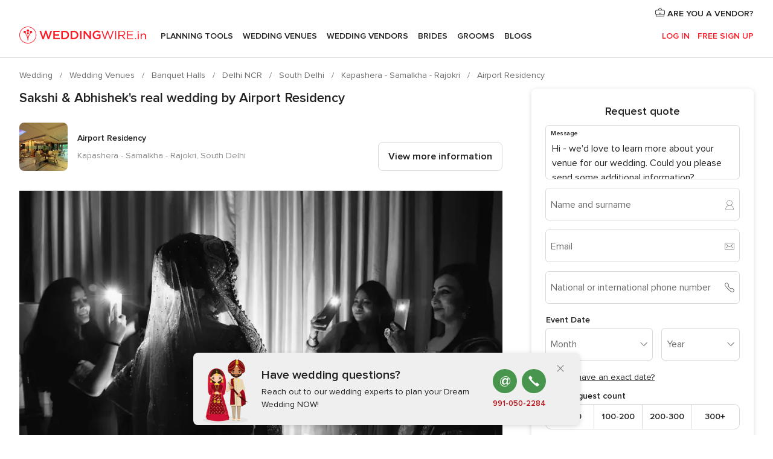

--- FILE ---
content_type: text/html; charset=UTF-8
request_url: https://www.weddingwire.in/banquet-halls/airport-residency--e70537/real-weddings/2635
body_size: 32821
content:
<!DOCTYPE html>
<html lang="en-IN" prefix="og: http://ogp.me/ns#">
<head>
<meta http-equiv="Content-Type" content="text/html; charset=utf-8">
<title>Sakshi & Abhishek's real wedding by Airport Residency</title>
<meta name="description" content="Sakshi &amp; Abhishek&apos;s real wedding by Airport Residency">
<meta name="keywords" content="Sakshi &amp; Abhishek&apos;s real wedding by Airport Residency">
<meta name="robots" content="NOINDEX,NOFOLLOW">
<meta name="pbdate" content="1:50:49 29/01/2026">
<link rel="alternate" href="android-app://in.co.weddings.launcher/weddingscoin/m.weddingwire.in/banquet-halls/airport-residency--e70537/real-weddings/2635">
<meta name="viewport" content="width=device-width, initial-scale=1.0">
<meta name="apple-custom-itunes-app" content="app-id=1113572866">
<meta name="apple-itunes-app" content="app-id=1113572866, app-argument=https://app.appsflyer.com/id1113572866?pid=WP-iOS-IN&c=WP-IN-LANDINGS&s=in">
<meta name="google-play-app" content="app-id=in.co.weddings.launcher">
<link rel="shortcut icon" href="https://www.weddingwire.in/mobile/assets/img/favicon/favicon.png">

<meta property="fb:pages" content="629862527164085" />
<meta property="fb:app_id" content="291590991282112" />
<meta property="og:type" content="website" />
<meta property="og:title" content="Abhishek and Sakshi&apos;s wedding in South Delhi, South Delhi, Delhi NCR" />
<meta property="og:image" content="https://cdn0.weddingwire.in/real-wedding-photo/635/3_2/1280/jpg/98771.jpeg">
<meta property="og:image:secure_url" content="https://cdn0.weddingwire.in/real-wedding-photo/635/3_2/1280/jpg/98771.jpeg">
<meta property="og:image:alt" content="Abhishek and Sakshi&apos;s wedding in South Delhi, South Delhi, Delhi NCR">
<meta property="og:url" content="https://www.weddingwire.in/banquet-halls/airport-residency--e70537/real-weddings/2635" />
<meta name="twitter:card" content="summary_large_image" />

    <link rel="stylesheet" href="https://www.weddingwire.in/builds/desktop/css/symfnw-IN136-1-20260128-002-0_www_m_/WebBundleResponsiveMarketplaceStorefrontWeddingwireIndia.css">
        <script>
            var internalTrackingService = internalTrackingService || {
                triggerSubmit : function() {},
                triggerAbandon : function() {},
                loaded : false
            };
        </script>

            <script type="text/javascript">
      function getCookie (name) {var b = document.cookie.match('(^|;)\\s*' + name + '\\s*=\\s*([^;]+)'); return b ? unescape(b.pop()) : null}
      function overrideOneTrustGeo () {
        const otgeoCookie = getCookie('otgeo') || '';
        const regexp = /^([A-Za-z]+)(?:,([A-Za-z]+))?$/g;
        const matches = [...otgeoCookie.matchAll(regexp)][0];
        if (matches) {
          const countryCode = matches[1];
          const stateCode = matches[2];
          const geolocationResponse = {
            countryCode
          };
          if (stateCode) {
            geolocationResponse.stateCode = stateCode;
          }
          return {
            geolocationResponse
          };
        }
      }
      var OneTrust = overrideOneTrustGeo() || undefined;
    </script>
    <span class="ot-sdk-show-settings" style="display: none"></span>
    <script src="https://cdn.cookielaw.org/scripttemplates/otSDKStub.js" data-language="en-IN" data-domain-script="cf187042-de22-47c5-bb0f-dacff4a22e2a" data-ignore-ga='true' defer></script>
        <script>var isCountryCookiesActiveByDefault=true,CONSENT_ANALYTICS_GROUP="C0002",CONSENT_PERSONALIZATION_GROUP="C0003",CONSENT_TARGETED_ADVERTISING_GROUP="C0004",CONSENT_SOCIAL_MEDIA_GROUP="C0005",cookieConsentContent='',hideCookieConsentLayer= '', OptanonAlertBoxClosed='';hideCookieConsentLayer=getCookie('hideCookieConsentLayer');OptanonAlertBoxClosed=getCookie('OptanonAlertBoxClosed');if(hideCookieConsentLayer==="1"||Boolean(OptanonAlertBoxClosed)){cookieConsentContent=queryStringToJSON(getCookie('OptanonConsent')||'');}function getCookie(e){var o=document.cookie.match("(^|;)\\s*"+e+"\\s*=\\s*([^;]+)");return o?unescape(o.pop()):null}function queryStringToJSON(e){var o=e.split("&"),t={};return o.forEach(function(e){e=e.split("="),t[e[0]]=decodeURIComponent(e[1]||"")}),JSON.parse(JSON.stringify(t))}function isCookieGroupAllowed(e){var o=cookieConsentContent.groups;if("string"!=typeof o){if(!isCountryCookiesActiveByDefault && e===CONSENT_ANALYTICS_GROUP && getCookie('hideCookieConsentLayer')==="1"){return true}return isCountryCookiesActiveByDefault;}for(var t=o.split(","),n=0;n<t.length;n++)if(t[n].indexOf(e,0)>=0)return"1"===t[n].split(":")[1];return!1}function userHasAcceptedTheCookies(){var e=document.getElementsByTagName("body")[0],o=document.createEvent("HTMLEvents");cookieConsentContent=queryStringToJSON(getCookie("OptanonConsent")||""),!0===isCookieGroupAllowed(CONSENT_ANALYTICS_GROUP)&&(o.initEvent("analyticsCookiesHasBeenAccepted",!0,!1),e.dispatchEvent(o)),!0===isCookieGroupAllowed(CONSENT_PERSONALIZATION_GROUP)&&(o.initEvent("personalizationCookiesHasBeenAccepted",!0,!1),e.dispatchEvent(o)),!0===isCookieGroupAllowed(CONSENT_TARGETED_ADVERTISING_GROUP)&&(o.initEvent("targetedAdvertisingCookiesHasBeenAccepted",!0,!1),e.dispatchEvent(o)),!0===isCookieGroupAllowed(CONSENT_SOCIAL_MEDIA_GROUP)&&(o.initEvent("socialMediaAdvertisingCookiesHasBeenAccepted",!0,!1),e.dispatchEvent(o))}</script>
    <script>
      document.getElementsByTagName('body')[0].addEventListener('oneTrustLoaded', function () {
        if (OneTrust.GetDomainData()?.ConsentModel?.Name === 'notice only') {
          const cookiePolicyLinkSelector = document.querySelectorAll('.ot-sdk-show-settings')
          cookiePolicyLinkSelector.forEach((selector) => {
            selector.style.display = 'none'
          })
        }
      })
    </script>
        <script>
        function CMP() {
            var body = document.getElementsByTagName('body')[0];
            var event = document.createEvent('HTMLEvents');
            var callbackIAB = (tcData, success) => {
                if (success && (tcData.eventStatus === 'tcloaded' || tcData.eventStatus === 'useractioncomplete')) {
                    window.__tcfapi('removeEventListener', 2, () => {
                    }, callbackIAB);
                    if ((typeof window.Optanon !== "undefined" &&
                      !window.Optanon.GetDomainData().IsIABEnabled) ||
                      (tcData.gdprApplies &&
                        typeof window.Optanon !== "undefined" &&
                        window.Optanon.GetDomainData().IsIABEnabled &&
                        getCookie('OptanonAlertBoxClosed'))) {
                      userHasAcceptedTheCookies();
                    }
                    if (isCookieGroupAllowed(CONSENT_ANALYTICS_GROUP) !== true) {
                        event.initEvent('analyticsCookiesHasBeenDenied', true, false);
                        body.dispatchEvent(event);
                    }
                    if (isCookieGroupAllowed(CONSENT_TARGETED_ADVERTISING_GROUP) !== true) {
                        event.initEvent('targetedAdvertisingCookiesHasBeenDenied', true, false);
                        body.dispatchEvent(event);
                    }
                    if (tcData.gdprApplies && typeof window.Optanon !== "undefined" && window.Optanon.GetDomainData().IsIABEnabled) {
                        event.initEvent('IABTcDataReady', true, false);
                        body.dispatchEvent(event);
                    } else {
                        event.initEvent('nonIABCountryDataReady', true, false);
                        body.dispatchEvent(event);
                    }
                }
            }
            var cnt = 0;
            var consentSetInterval = setInterval(function () {
                cnt += 1;
                if (cnt === 600) {
                    userHasAcceptedTheCookies();
                    clearInterval(consentSetInterval);
                }
                if (typeof window.Optanon !== "undefined" && !window.Optanon.GetDomainData().IsIABEnabled) {
                    clearInterval(consentSetInterval);
                    userHasAcceptedTheCookies();
                    event.initEvent('oneTrustLoaded', true, false);
                    body.dispatchEvent(event);
                    event.initEvent('nonIABCountryDataReady', true, false);
                    body.dispatchEvent(event);
                }
                if (typeof window.__tcfapi !== "undefined") {
                    event.initEvent('oneTrustLoaded', true, false);
                    body.dispatchEvent(event);
                    clearInterval(consentSetInterval);
                    window.__tcfapi('addEventListener', 2, callbackIAB);
                }
            });
        }
                function OptanonWrapper() {
          CMP();
        }
    </script>
</head><body>
<script>
    var gtagScript = function() { var s = document.createElement("script"), el = document.getElementsByTagName("script")[0]; s.defer = true;
    s.src = "https://www.googletagmanager.com/gtag/js?id=G-9Q36VS8JHM";
    el.parentNode.insertBefore(s, el);}
    window.dataLayer = window.dataLayer || [];
    const analyticsGroupOpt = isCookieGroupAllowed(CONSENT_ANALYTICS_GROUP) === true;
    const targetedAdsOpt = isCookieGroupAllowed(CONSENT_TARGETED_ADVERTISING_GROUP) === true;
    const personalizationOpt = isCookieGroupAllowed(CONSENT_PERSONALIZATION_GROUP) === true;
                                    document.getElementsByTagName('body')[0].addEventListener('targetedAdvertisingCookiesHasBeenAccepted', function () {
              gtagScript();
            });
                        if  (targetedAdsOpt || analyticsGroupOpt) {
              gtagScript();
            }
            
    function gtag(){dataLayer.push(arguments);}
    gtag('js', new Date());

    gtag('consent', 'default', {
      'analytics_storage': analyticsGroupOpt ? 'granted' : 'denied',
      'ad_storage': targetedAdsOpt ? 'granted' : 'denied',
      'ad_user_data': targetedAdsOpt ? 'granted' : 'denied',
      'ad_user_personalization': targetedAdsOpt ? 'granted' : 'denied',
      'functionality_storage': targetedAdsOpt ? 'granted' : 'denied',
      'personalization_storage': personalizationOpt ? 'granted' : 'denied',
      'security_storage': 'granted'
    });
    gtag('set', 'ads_data_redaction', !analyticsGroupOpt);
    gtag('set', 'allow_ad_personalization_signals', analyticsGroupOpt);
    gtag('set', 'allow_google_signals', analyticsGroupOpt);
    gtag('set', 'allow_interest_groups', analyticsGroupOpt);
            gtag('config', 'G-9Q36VS8JHM', { groups: 'analytics', 'send_page_view': false });
    
                        gtag('config', 'AW-922723589', { groups: 'adwords' });
            </script>

<div id="app-apps-download-banner" class="branch-banner-placeholder branchBannerPlaceholder"></div>


    <a class="layoutSkipMain" href="#layoutMain">Ir al contenido principal</a>
    
    <header class="layoutHeader">
        
<span class="layoutHeader__hamburger app-header-menu-toggle">
    <i class="svgIcon app-svg-async svgIcon__list-menu "   data-name="_common/list-menu" data-svg="https://cdn1.weddingwire.in/assets/svg/optimized/_common/list-menu.svg" data-svg-lazyload="1"></i></span>


<a class="layoutHeader__logoAnchor app-analytics-event-click"
   href="https://www.weddingwire.in/">
        <img src="https://www.weddingwire.in/assets/img/logos/gen_logoHeader.svg"   alt="Wedding"  width="220" height="30"   >
</a>

<nav class="layoutHeader__nav app-header-nav">
    <ul class="layoutNavMenu app-header-list">
        <li class="layoutNavMenu__header">
            <i class="svgIcon app-svg-async svgIcon__close layoutNavMenu__itemClose app-header-menu-toggle"   data-name="_common/close" data-svg="https://cdn1.weddingwire.in/assets/svg/optimized/_common/close.svg" data-svg-lazyload="1"></i>        </li>

                                <li class="layoutNavMenu__item app-header-menu-item-openSection layoutNavMenu__item--my_wedding ">
                                                                <a href="https://www.weddingwire.in/my-wedding-planner"
                   class="layoutNavMenu__anchor app-header-menu-itemAnchor app-analytics-track-event-click "
                    data-tracking-section="header" data-tracking-category="Navigation" data-tracking-category-authed="1"
                    data-tracking-dt="tools"                >
                    Planning Tools                </a>
                                    <i class="svgIcon app-svg-async svgIcon__angleRightBlood layoutNavMenu__anchorArrow"   data-name="_common/angleRightBlood" data-svg="https://cdn1.weddingwire.in/assets/svg/optimized/_common/angleRightBlood.svg" data-svg-lazyload="1"></i>                    
<div class="layoutNavMenuTab app-header-menu-itemDropdown">
    <div class="layoutNavMenuTab__layout">
        <div class="layoutNavMenuTab__header">
    <i class="svgIcon app-svg-async svgIcon__angleLeftBlood layoutNavMenuTab__icon app-header-menu-item-closeSection"   data-name="_common/angleLeftBlood" data-svg="https://cdn1.weddingwire.in/assets/svg/optimized/_common/angleLeftBlood.svg" data-svg-lazyload="1"></i>    <a class="layoutNavMenuTab__title" href="https://www.weddingwire.in/my-wedding-planner">
        My Wedding    </a>
    <i class="svgIcon app-svg-async svgIcon__close layoutNavMenuTab__iconClose app-header-menu-toggle"   data-name="_common/close" data-svg="https://cdn1.weddingwire.in/assets/svg/optimized/_common/close.svg" data-svg-lazyload="1"></i></div>
<div class="layoutNavMenuTabMyWedding">
    <div class="layoutNavMenuTabMyWeddingList">
        <a class="layoutNavMenuTabMyWedding__title" href="https://www.weddingwire.in/my-wedding-planner">
            Plan your unique wedding        </a>
        <ul class="layoutNavMenuTabMyWeddingList__content ">
            <li class="layoutNavMenuTabMyWeddingList__item layoutNavMenuTabMyWeddingList__item--viewAll">
                <a href="https://www.weddingwire.in/my-wedding-planner">Show all</a>
            </li>
                                            <li class="layoutNavMenuTabMyWeddingList__item "
                                    >
                    <a href="https://www.weddingwire.in/wedding-to-do-list">
                        <i class="svgIcon app-svg-async svgIcon__checklist layoutNavMenuTabMyWeddingList__itemIcon"   data-name="tools/categories/checklist" data-svg="https://cdn1.weddingwire.in/assets/svg/optimized/tools/categories/checklist.svg" data-svg-lazyload="1"></i>                        Checklist                    </a>
                </li>
                                            <li class="layoutNavMenuTabMyWeddingList__item "
                                    >
                    <a href="https://www.weddingwire.in/wedding-guest-list">
                        <i class="svgIcon app-svg-async svgIcon__guests layoutNavMenuTabMyWeddingList__itemIcon"   data-name="tools/categories/guests" data-svg="https://cdn1.weddingwire.in/assets/svg/optimized/tools/categories/guests.svg" data-svg-lazyload="1"></i>                        Guests                    </a>
                </li>
                                            <li class="layoutNavMenuTabMyWeddingList__item "
                                    >
                    <a href="https://www.weddingwire.in/wedding-budget-planner">
                        <i class="svgIcon app-svg-async svgIcon__budget layoutNavMenuTabMyWeddingList__itemIcon"   data-name="tools/categories/budget" data-svg="https://cdn1.weddingwire.in/assets/svg/optimized/tools/categories/budget.svg" data-svg-lazyload="1"></i>                        Budget                    </a>
                </li>
                                            <li class="layoutNavMenuTabMyWeddingList__item "
                                    >
                    <a href="https://www.weddingwire.in/my-wedding-providers">
                        <i class="svgIcon app-svg-async svgIcon__vendors layoutNavMenuTabMyWeddingList__itemIcon"   data-name="tools/categories/vendors" data-svg="https://cdn1.weddingwire.in/assets/svg/optimized/tools/categories/vendors.svg" data-svg-lazyload="1"></i>                        Wedding Vendors                    </a>
                </li>
                                            <li class="layoutNavMenuTabMyWeddingList__item "
                                    >
                    <a href="https://www.weddingwire.in/website/index.php?actionReferrer=8">
                        <i class="svgIcon app-svg-async svgIcon__website layoutNavMenuTabMyWeddingList__itemIcon"   data-name="tools/categories/website" data-svg="https://cdn1.weddingwire.in/assets/svg/optimized/tools/categories/website.svg" data-svg-lazyload="1"></i>                        Wedding website                    </a>
                </li>
                                            <li class="layoutNavMenuTabMyWeddingList__item "
                                    >
                    <a href="https://www.weddingwire.in/wedding-hashtag-generator">
                        <i class="svgIcon app-svg-async svgIcon__hashtag-generator layoutNavMenuTabMyWeddingList__itemIcon"   data-name="tools/categories/hashtag-generator" data-svg="https://cdn1.weddingwire.in/assets/svg/optimized/tools/categories/hashtag-generator.svg" data-svg-lazyload="1"></i>                        Hashtag generator                    </a>
                </li>
                    </ul>
    </div>
        <div class="layoutNavMenuTabMyWeddingBanners">
                    
<div class="layoutNavMenuBannerBox app-header-menu-banner app-link "
     data-href="https://www.weddingwire.in/app-weddings"
     >
    <div class="layoutNavMenuBannerBox__content">
                    <p class="layoutNavMenuBannerBox__title">Get the WeddingWire app</p>
                <span class="layoutNavMenuBannerBox__subtitle">Plan your wedding on the go with the WeddingWire app.</span>
    </div>
                <img data-src="https://www.weddingwire.in/assets/img/logos/square-icon.svg"  class="lazyload layoutNavMenuBannerBox__icon" alt="App icon"  width="60" height="60"  >
    </div>
                                            
<div class="layoutNavMenuBannerBox app-header-menu-banner app-link "
     data-href="https://www.weddingwire.in/album-wedding-wedshoots"
     >
    <div class="layoutNavMenuBannerBox__content">
                    <a class="layoutNavMenuBannerBox__title" href="https://www.weddingwire.in/album-wedding-wedshoots">Wedshoots</a>
                <span class="layoutNavMenuBannerBox__subtitle">Easily collect all of your guests' event photos in one album!</span>
    </div>
                <img data-src="https://www.weddingwire.in/assets/img/wedshoots/ico_wedshoots.svg"  class="lazyload layoutNavMenuBannerBox__icon" alt="WedShoots icon"  width="60" height="60"  >
    </div>
                        </div>
</div>    </div>
</div>
                            </li>
                                <li class="layoutNavMenu__item app-header-menu-item-openSection layoutNavMenu__item--venues ">
                                                                <a href="https://www.weddingwire.in/wedding-venues"
                   class="layoutNavMenu__anchor app-header-menu-itemAnchor app-analytics-track-event-click "
                    data-tracking-section="header" data-tracking-category="Navigation" data-tracking-category-authed="1"
                    data-tracking-dt="venues"                >
                    Wedding Venues                </a>
                                    <i class="svgIcon app-svg-async svgIcon__angleRightBlood layoutNavMenu__anchorArrow"   data-name="_common/angleRightBlood" data-svg="https://cdn1.weddingwire.in/assets/svg/optimized/_common/angleRightBlood.svg" data-svg-lazyload="1"></i>                    
<div class="layoutNavMenuTab app-header-menu-itemDropdown">
    <div class="layoutNavMenuTab__layout">
        
<div class="layoutNavMenuTab__header">
    <i class="svgIcon app-svg-async svgIcon__angleLeftBlood layoutNavMenuTab__icon app-header-menu-item-closeSection"   data-name="_common/angleLeftBlood" data-svg="https://cdn1.weddingwire.in/assets/svg/optimized/_common/angleLeftBlood.svg" data-svg-lazyload="1"></i>    <a class="layoutNavMenuTab__title" href="https://www.weddingwire.in/wedding-venues">
        Venues    </a>
    <i class="svgIcon app-svg-async svgIcon__close layoutNavMenuTab__iconClose app-header-menu-toggle"   data-name="_common/close" data-svg="https://cdn1.weddingwire.in/assets/svg/optimized/_common/close.svg" data-svg-lazyload="1"></i></div>
<div class="layoutNavMenuTabVenues">
    <div class="layoutNavMenuTabVenues__categories">
        <div class="layoutNavMenuTabVenuesList">
            <a class="layoutNavMenuTabVenues__title"
               href="https://www.weddingwire.in/wedding-venues">
                Wedding Venues            </a>
            <ul class="layoutNavMenuTabVenuesList__content">
                <li class="layoutNavMenuTabVenuesList__item layoutNavMenuTabVenuesList__item--viewAll">
                    <a href="https://www.weddingwire.in/wedding-venues">Show all</a>
                </li>
                                    <li class="layoutNavMenuTabVenuesList__item">
                        <a href="https://www.weddingwire.in/banquet-halls">
                            Banquet Halls                        </a>
                    </li>
                                    <li class="layoutNavMenuTabVenuesList__item">
                        <a href="https://www.weddingwire.in/hotels">
                            Hotels                        </a>
                    </li>
                                    <li class="layoutNavMenuTabVenuesList__item">
                        <a href="https://www.weddingwire.in/marriage-garden">
                            Marriage Garden                        </a>
                    </li>
                                    <li class="layoutNavMenuTabVenuesList__item">
                        <a href="https://www.weddingwire.in/kalyana-mandapams">
                            Kalyana Mandapams                        </a>
                    </li>
                                    <li class="layoutNavMenuTabVenuesList__item">
                        <a href="https://www.weddingwire.in/wedding-resorts">
                            Wedding Resorts                        </a>
                    </li>
                                    <li class="layoutNavMenuTabVenuesList__item">
                        <a href="https://www.weddingwire.in/wedding-lawns-farmhouses">
                            Wedding Lawns Farmhouses                        </a>
                    </li>
                                                    <li class="layoutNavMenuTabVenuesList__item layoutNavMenuTabVenuesList__item--highlight">
                        <a href="https://www.weddingwire.in/promotions/wedding-venues">
                            Promotions                        </a>
                    </li>
                            </ul>
        </div>
    </div>
    
            <div class="layoutNavMenuTabVenuesBanners">
                            
<div class="layoutNavMenuBannerBox app-header-menu-banner app-link app-analytics-track-event-click"
     data-href="https://www.weddingwire.in/destination-wedding"
                  data-tracking-section=header_venues                      data-tracking-category=Navigation                      data-tracking-dt=destination_weddings         >
    <div class="layoutNavMenuBannerBox__content">
                    <p class="layoutNavMenuBannerBox__title">Destination weddings</p>
                <span class="layoutNavMenuBannerBox__subtitle">Easily plan your international wedding.</span>
    </div>
            <img class="svgIcon svgIcon__plane_destination layoutNavMenuBannerBox__icon lazyload" data-src="https://cdn1.weddingwire.in/assets/svg/original/illustration/plane_destination.svg"  alt="illustration plane destination" width="56" height="56" >    </div>
                                </div>
    </div>
    </div>
</div>
                            </li>
                                <li class="layoutNavMenu__item app-header-menu-item-openSection layoutNavMenu__item--vendors ">
                                                                <a href="https://www.weddingwire.in/wedding-vendors"
                   class="layoutNavMenu__anchor app-header-menu-itemAnchor app-analytics-track-event-click "
                    data-tracking-section="header" data-tracking-category="Navigation" data-tracking-category-authed="1"
                    data-tracking-dt="vendors"                >
                    Wedding Vendors                </a>
                                    <i class="svgIcon app-svg-async svgIcon__angleRightBlood layoutNavMenu__anchorArrow"   data-name="_common/angleRightBlood" data-svg="https://cdn1.weddingwire.in/assets/svg/optimized/_common/angleRightBlood.svg" data-svg-lazyload="1"></i>                    
<div class="layoutNavMenuTab app-header-menu-itemDropdown">
    <div class="layoutNavMenuTab__layout">
        
<div class="layoutNavMenuTab__header">
    <i class="svgIcon app-svg-async svgIcon__angleLeftBlood layoutNavMenuTab__icon app-header-menu-item-closeSection"   data-name="_common/angleLeftBlood" data-svg="https://cdn1.weddingwire.in/assets/svg/optimized/_common/angleLeftBlood.svg" data-svg-lazyload="1"></i>    <a class="layoutNavMenuTab__title" href="https://www.weddingwire.in/wedding-vendors">
        Vendors    </a>
    <i class="svgIcon app-svg-async svgIcon__close layoutNavMenuTab__iconClose app-header-menu-toggle"   data-name="_common/close" data-svg="https://cdn1.weddingwire.in/assets/svg/optimized/_common/close.svg" data-svg-lazyload="1"></i></div>
<div class="layoutNavMenuTabVendors">
    <div class="layoutNavMenuTabVendors__content">
        <div class="layoutNavMenuTabVendorsList">
            <a class="layoutNavMenuTabVendors__title" href="https://www.weddingwire.in/wedding-vendors">
                Start hiring your vendors            </a>
            <ul class="layoutNavMenuTabVendorsList__content">
                <li class="layoutNavMenuTabVendorsList__item layoutNavMenuTabVendorsList__item--viewAll">
                    <a href="https://www.weddingwire.in/wedding-vendors">Show all</a>
                </li>
                                    <li class="layoutNavMenuTabVendorsList__item">
                        <i class="svgIcon app-svg-async svgIcon__categPhoto layoutNavMenuTabVendorsList__itemIcon"   data-name="vendors/categories/categPhoto" data-svg="https://cdn1.weddingwire.in/assets/svg/optimized/vendors/categories/categPhoto.svg" data-svg-lazyload="1"></i>                        <a href="https://www.weddingwire.in/wedding-photographers">
                            Wedding Photographers                        </a>
                    </li>
                                    <li class="layoutNavMenuTabVendorsList__item">
                        <i class="svgIcon app-svg-async svgIcon__categVideo layoutNavMenuTabVendorsList__itemIcon"   data-name="vendors/categories/categVideo" data-svg="https://cdn1.weddingwire.in/assets/svg/optimized/vendors/categories/categVideo.svg" data-svg-lazyload="1"></i>                        <a href="https://www.weddingwire.in/wedding-videography">
                            Wedding Videography                        </a>
                    </li>
                                    <li class="layoutNavMenuTabVendorsList__item">
                        <i class="svgIcon app-svg-async svgIcon__categMusic layoutNavMenuTabVendorsList__itemIcon"   data-name="vendors/categories/categMusic" data-svg="https://cdn1.weddingwire.in/assets/svg/optimized/vendors/categories/categMusic.svg" data-svg-lazyload="1"></i>                        <a href="https://www.weddingwire.in/wedding-music">
                            Wedding Music                        </a>
                    </li>
                                    <li class="layoutNavMenuTabVendorsList__item">
                        <i class="svgIcon app-svg-async svgIcon__categCatering layoutNavMenuTabVendorsList__itemIcon"   data-name="vendors/categories/categCatering" data-svg="https://cdn1.weddingwire.in/assets/svg/optimized/vendors/categories/categCatering.svg" data-svg-lazyload="1"></i>                        <a href="https://www.weddingwire.in/caterers">
                            Caterers                        </a>
                    </li>
                                    <li class="layoutNavMenuTabVendorsList__item">
                        <i class="svgIcon app-svg-async svgIcon__categTransport layoutNavMenuTabVendorsList__itemIcon"   data-name="vendors/categories/categTransport" data-svg="https://cdn1.weddingwire.in/assets/svg/optimized/vendors/categories/categTransport.svg" data-svg-lazyload="1"></i>                        <a href="https://www.weddingwire.in/wedding-transportation">
                            Wedding Transportation                        </a>
                    </li>
                                    <li class="layoutNavMenuTabVendorsList__item">
                        <i class="svgIcon app-svg-async svgIcon__categInvite layoutNavMenuTabVendorsList__itemIcon"   data-name="vendors/categories/categInvite" data-svg="https://cdn1.weddingwire.in/assets/svg/optimized/vendors/categories/categInvite.svg" data-svg-lazyload="1"></i>                        <a href="https://www.weddingwire.in/wedding-invitations">
                            Wedding Invitations                        </a>
                    </li>
                                    <li class="layoutNavMenuTabVendorsList__item">
                        <i class="svgIcon app-svg-async svgIcon__categGift layoutNavMenuTabVendorsList__itemIcon"   data-name="vendors/categories/categGift" data-svg="https://cdn1.weddingwire.in/assets/svg/optimized/vendors/categories/categGift.svg" data-svg-lazyload="1"></i>                        <a href="https://www.weddingwire.in/wedding-gifts">
                            Wedding Gifts                        </a>
                    </li>
                                    <li class="layoutNavMenuTabVendorsList__item">
                        <i class="svgIcon app-svg-async svgIcon__categFlower layoutNavMenuTabVendorsList__itemIcon"   data-name="vendors/categories/categFlower" data-svg="https://cdn1.weddingwire.in/assets/svg/optimized/vendors/categories/categFlower.svg" data-svg-lazyload="1"></i>                        <a href="https://www.weddingwire.in/florists">
                            Florists                        </a>
                    </li>
                                    <li class="layoutNavMenuTabVendorsList__item">
                        <i class="svgIcon app-svg-async svgIcon__categPlanner layoutNavMenuTabVendorsList__itemIcon"   data-name="vendors/categories/categPlanner" data-svg="https://cdn1.weddingwire.in/assets/svg/optimized/vendors/categories/categPlanner.svg" data-svg-lazyload="1"></i>                        <a href="https://www.weddingwire.in/wedding-planners">
                            Wedding Planners                        </a>
                    </li>
                            </ul>
        </div>
                <div class="layoutNavMenuTabVendorsListOthers">
            <p class="layoutNavMenuTabVendorsListOthers__subtitle">Complete your wedding team</p>
            <ul class="layoutNavMenuTabVendorsListOthers__container">
                                    <li class="layoutNavMenuTabVendorsListOthers__item">
                        <a href="https://www.weddingwire.in/wedding-choreographers">
                            Wedding Choreographers                        </a>
                    </li>
                                    <li class="layoutNavMenuTabVendorsListOthers__item">
                        <a href="https://www.weddingwire.in/photobooth">
                            Photobooth                        </a>
                    </li>
                                    <li class="layoutNavMenuTabVendorsListOthers__item">
                        <a href="https://www.weddingwire.in/wedding-dj">
                            Wedding DJ                        </a>
                    </li>
                                    <li class="layoutNavMenuTabVendorsListOthers__item">
                        <a href="https://www.weddingwire.in/wedding-cakes">
                            Wedding Cakes                        </a>
                    </li>
                                    <li class="layoutNavMenuTabVendorsListOthers__item">
                        <a href="https://www.weddingwire.in/wedding-decorators">
                            Wedding Decorators                        </a>
                    </li>
                                    <li class="layoutNavMenuTabVendorsListOthers__item">
                        <a href="https://www.weddingwire.in/party-places">
                            Party Places                        </a>
                    </li>
                                    <li class="layoutNavMenuTabVendorsListOthers__item">
                        <a href="https://www.weddingwire.in/honeymoon">
                            Honeymoon                        </a>
                    </li>
                                    <li class="layoutNavMenuTabVendorsListOthers__item">
                        <a href="https://www.weddingwire.in/wedding-entertainment">
                            Wedding Entertainment                        </a>
                    </li>
                                    <li class="layoutNavMenuTabVendorsListOthers__item">
                        <a href="https://www.weddingwire.in/tent-house">
                            Tent House                        </a>
                    </li>
                                                    <li class="layoutNavMenuTabVendorsListOthers__deals">
                        <a href="https://www.weddingwire.in/promotions/wedding-vendors">
                            Promotions                        </a>
                    </li>
                            </ul>
        </div>
    </div>
    <div class="layoutNavMenuTabVendorsBanners">
                    
<div class="layoutNavMenuBannerBox app-header-menu-banner app-link app-analytics-track-event-click"
     data-href="https://www.weddingwire.in/destination-wedding"
                  data-tracking-section=header_vendors                      data-tracking-category=Navigation                      data-tracking-dt=destination_weddings         >
    <div class="layoutNavMenuBannerBox__content">
                    <p class="layoutNavMenuBannerBox__title">Destination weddings</p>
                <span class="layoutNavMenuBannerBox__subtitle">Easily plan your international wedding.</span>
    </div>
            <img class="svgIcon svgIcon__plane_destination layoutNavMenuBannerBox__icon lazyload" data-src="https://cdn1.weddingwire.in/assets/svg/original/illustration/plane_destination.svg"  alt="illustration plane destination" width="56" height="56" >    </div>
                            </div>
            <div class="layoutNavMenuTabVendorsOtherTabs">
                            <div class="layoutNavMenuTabVendorsBride">
                    <p class="layoutNavMenuTabVendorsOtherTabs__subtitle">Brides</p>
                    <ul class="layoutNavMenuTabVendorsOtherTabsList">
                                                    <li class="layoutNavMenuTabVendorsOtherTabsList__item">
                                <a href="https://www.weddingwire.in/mehndi-artists">
                                    Mehndi Artists                                </a>
                            </li>
                                                    <li class="layoutNavMenuTabVendorsOtherTabsList__item">
                                <a href="https://www.weddingwire.in/bridal-makeup-artists">
                                    Bridal Makeup Artists                                </a>
                            </li>
                                                    <li class="layoutNavMenuTabVendorsOtherTabsList__item">
                                <a href="https://www.weddingwire.in/makeup-salon">
                                    Makeup Salon                                </a>
                            </li>
                                                    <li class="layoutNavMenuTabVendorsOtherTabsList__item">
                                <a href="https://www.weddingwire.in/bridal-jewellery">
                                    Bridal Jewellery                                </a>
                            </li>
                                                    <li class="layoutNavMenuTabVendorsOtherTabsList__item">
                                <a href="https://www.weddingwire.in/bridal-lehenga">
                                    Bridal Lehenga                                </a>
                            </li>
                                                    <li class="layoutNavMenuTabVendorsOtherTabsList__item">
                                <a href="https://www.weddingwire.in/trousseau-packing">
                                    Trousseau Packing                                </a>
                            </li>
                                                <li class="layoutNavMenuTabVendorsOtherTabsList__item layoutNavMenuTabVendorsOtherTabsList__item--deals">
                            <a href="https://www.weddingwire.in/promotions/brides">
                                Promotions                            </a>
                        </li>
                    </ul>
                </div>
                                        <div class="layoutNavMenuTabVendorsGrooms">
                    <p class="layoutNavMenuTabVendorsOtherTabs__subtitle">Grooms</p>
                    <ul class="layoutNavMenuTabVendorsOtherTabsList">
                                                    <li class="layoutNavMenuTabVendorsOtherTabsList__item">
                                <a href="https://www.weddingwire.in/sherwani">
                                    Sherwani                                </a>
                            </li>
                                                <li class="layoutNavMenuTabVendorsOtherTabsList__item layoutNavMenuTabVendorsOtherTabsList__item--deals">
                            <a href="https://www.weddingwire.in/promotions/grooms">
                                Promotions                            </a>
                        </li>
                    </ul>
                </div>
                </div>
    </div>    </div>
</div>
                            </li>
                                <li class="layoutNavMenu__item app-header-menu-item-openSection layoutNavMenu__item--brides ">
                                                                <a href="https://www.weddingwire.in/brides"
                   class="layoutNavMenu__anchor app-header-menu-itemAnchor app-analytics-track-event-click "
                    data-tracking-section="header" data-tracking-category="Navigation" data-tracking-category-authed="1"
                                    >
                    Brides                </a>
                                    <i class="svgIcon app-svg-async svgIcon__angleRightBlood layoutNavMenu__anchorArrow"   data-name="_common/angleRightBlood" data-svg="https://cdn1.weddingwire.in/assets/svg/optimized/_common/angleRightBlood.svg" data-svg-lazyload="1"></i>                    
<div class="layoutNavMenuTab app-header-menu-itemDropdown">
    <div class="layoutNavMenuTab__layout">
        
<div class="layoutNavMenuTab__header">
    <i class="svgIcon app-svg-async svgIcon__angleLeftBlood layoutNavMenuTab__icon app-header-menu-item-closeSection"   data-name="_common/angleLeftBlood" data-svg="https://cdn1.weddingwire.in/assets/svg/optimized/_common/angleLeftBlood.svg" data-svg-lazyload="1"></i>    <a class="layoutNavMenuTab__title" href="https://www.weddingwire.in/brides">
        Brides    </a>
    <i class="svgIcon app-svg-async svgIcon__close layoutNavMenuTab__iconClose app-header-menu-toggle"   data-name="_common/close" data-svg="https://cdn1.weddingwire.in/assets/svg/optimized/_common/close.svg" data-svg-lazyload="1"></i></div>
<div class="layoutNavMenuTabBridesGrooms">
    <div class="layoutNavMenuTabBridesGroomsList">
        <a class="layoutNavMenuTabBridesGrooms__title" href="https://www.weddingwire.in/brides">
            Brides        </a>
        <ul class="layoutNavMenuTabBridesGroomsList__content">
            <li class="layoutNavMenuTabBridesGroomsList__item layoutNavMenuTabBridesGroomsList__item--viewAll">
                <a href="https://www.weddingwire.in/brides">Show all</a>
            </li>
                            <li class="layoutNavMenuTabBridesGroomsList__item">
                    <a href="https://www.weddingwire.in/mehndi-artists">
                        Mehndi Artists                    </a>
                </li>
                            <li class="layoutNavMenuTabBridesGroomsList__item">
                    <a href="https://www.weddingwire.in/bridal-makeup-artists">
                        Bridal Makeup Artists                    </a>
                </li>
                            <li class="layoutNavMenuTabBridesGroomsList__item">
                    <a href="https://www.weddingwire.in/makeup-salon">
                        Makeup Salon                    </a>
                </li>
                            <li class="layoutNavMenuTabBridesGroomsList__item">
                    <a href="https://www.weddingwire.in/bridal-jewellery">
                        Bridal Jewellery                    </a>
                </li>
                            <li class="layoutNavMenuTabBridesGroomsList__item">
                    <a href="https://www.weddingwire.in/bridal-lehenga">
                        Bridal Lehenga                    </a>
                </li>
                            <li class="layoutNavMenuTabBridesGroomsList__item">
                    <a href="https://www.weddingwire.in/trousseau-packing">
                        Trousseau Packing                    </a>
                </li>
                        <li class="layoutNavMenuTabBridesGroomsList__item layoutNavMenuTabBridesGroomsList__item--highlight">
                <a href="https://www.weddingwire.in/promotions/brides">
                    Promotions                </a>
            </li>
        </ul>
    </div>
    </div>    </div>
</div>
                            </li>
                                <li class="layoutNavMenu__item app-header-menu-item-openSection layoutNavMenu__item--grooms ">
                                                                <a href="https://www.weddingwire.in/grooms"
                   class="layoutNavMenu__anchor app-header-menu-itemAnchor app-analytics-track-event-click "
                    data-tracking-section="header" data-tracking-category="Navigation" data-tracking-category-authed="1"
                                    >
                    Grooms                </a>
                                    <i class="svgIcon app-svg-async svgIcon__angleRightBlood layoutNavMenu__anchorArrow"   data-name="_common/angleRightBlood" data-svg="https://cdn1.weddingwire.in/assets/svg/optimized/_common/angleRightBlood.svg" data-svg-lazyload="1"></i>                    
<div class="layoutNavMenuTab app-header-menu-itemDropdown">
    <div class="layoutNavMenuTab__layout">
        
<div class="layoutNavMenuTab__header">
    <i class="svgIcon app-svg-async svgIcon__angleLeftBlood layoutNavMenuTab__icon app-header-menu-item-closeSection"   data-name="_common/angleLeftBlood" data-svg="https://cdn1.weddingwire.in/assets/svg/optimized/_common/angleLeftBlood.svg" data-svg-lazyload="1"></i>    <a class="layoutNavMenuTab__title" href="https://www.weddingwire.in/grooms">
        Grooms    </a>
    <i class="svgIcon app-svg-async svgIcon__close layoutNavMenuTab__iconClose app-header-menu-toggle"   data-name="_common/close" data-svg="https://cdn1.weddingwire.in/assets/svg/optimized/_common/close.svg" data-svg-lazyload="1"></i></div>
<div class="layoutNavMenuTabBridesGrooms">
    <div class="layoutNavMenuTabBridesGroomsList">
        <a class="layoutNavMenuTabBridesGrooms__title" href="https://www.weddingwire.in/grooms">
            Grooms        </a>
        <ul class="layoutNavMenuTabBridesGroomsList__content">
            <li class="layoutNavMenuTabBridesGroomsList__item layoutNavMenuTabBridesGroomsList__item--viewAll">
                <a href="https://www.weddingwire.in/grooms">Show all</a>
            </li>
                            <li class="layoutNavMenuTabBridesGroomsList__item">
                    <a href="https://www.weddingwire.in/sherwani">
                        Sherwani                    </a>
                </li>
                        <li class="layoutNavMenuTabBridesGroomsList__item layoutNavMenuTabBridesGroomsList__item--highlight">
                <a href="https://www.weddingwire.in/promotions/grooms">
                    Promotions                </a>
            </li>
        </ul>
    </div>
    </div>    </div>
</div>
                            </li>
                                <li class="layoutNavMenu__item app-header-menu-item-openSection layoutNavMenu__item--articles ">
                                                                <a href="https://www.weddingwire.in/wedding-tips"
                   class="layoutNavMenu__anchor app-header-menu-itemAnchor app-analytics-track-event-click "
                    data-tracking-section="header" data-tracking-category="Navigation" data-tracking-category-authed="1"
                    data-tracking-dt="ideas"                >
                    Blogs                </a>
                                    <i class="svgIcon app-svg-async svgIcon__angleRightBlood layoutNavMenu__anchorArrow"   data-name="_common/angleRightBlood" data-svg="https://cdn1.weddingwire.in/assets/svg/optimized/_common/angleRightBlood.svg" data-svg-lazyload="1"></i>                    
<div class="layoutNavMenuTab app-header-menu-itemDropdown">
    <div class="layoutNavMenuTab__layout">
        
<div class="layoutNavMenuTab__header">
    <i class="svgIcon app-svg-async svgIcon__angleLeftBlood layoutNavMenuTab__icon app-header-menu-item-closeSection"   data-name="_common/angleLeftBlood" data-svg="https://cdn1.weddingwire.in/assets/svg/optimized/_common/angleLeftBlood.svg" data-svg-lazyload="1"></i>    <a class="layoutNavMenuTab__title" href="https://www.weddingwire.in/wedding-tips">
        Wedding ideas    </a>
    <i class="svgIcon app-svg-async svgIcon__close layoutNavMenuTab__iconClose app-header-menu-toggle"   data-name="_common/close" data-svg="https://cdn1.weddingwire.in/assets/svg/optimized/_common/close.svg" data-svg-lazyload="1"></i></div>
<div class="layoutNavMenuTabArticles">
    <div class="layoutNavMenuTabArticlesList">
        <a class="layoutNavMenuTabArticles__title" href="https://www.weddingwire.in/wedding-tips">
            Wedding inspiration and ideas        </a>
        <ul class="layoutNavMenuTabArticlesList__content">
            <li class="layoutNavMenuTabArticlesList__item layoutNavMenuTabArticlesList__item--viewAll">
                <a href="https://www.weddingwire.in/wedding-tips">Show all</a>
            </li>
                            <li class="layoutNavMenuTabArticlesList__item">
                    <a href="https://www.weddingwire.in/wedding-tips/before-the-wedding--t1">
                        Before the wedding                    </a>
                </li>
                            <li class="layoutNavMenuTabArticlesList__item">
                    <a href="https://www.weddingwire.in/wedding-tips/the-wedding-ceremony--t2">
                        The wedding ceremony                    </a>
                </li>
                            <li class="layoutNavMenuTabArticlesList__item">
                    <a href="https://www.weddingwire.in/wedding-tips/the-wedding-banquet--t5">
                        The wedding banquet                    </a>
                </li>
                            <li class="layoutNavMenuTabArticlesList__item">
                    <a href="https://www.weddingwire.in/wedding-tips/the-services-for-your-wedding--t4">
                        The services for your wedding                    </a>
                </li>
                            <li class="layoutNavMenuTabArticlesList__item">
                    <a href="https://www.weddingwire.in/wedding-tips/wedding-fashion--t7">
                        Wedding fashion                    </a>
                </li>
                            <li class="layoutNavMenuTabArticlesList__item">
                    <a href="https://www.weddingwire.in/wedding-tips/health-and-beauty--t6">
                        Health and beauty                    </a>
                </li>
                            <li class="layoutNavMenuTabArticlesList__item">
                    <a href="https://www.weddingwire.in/wedding-tips/honeymoon--t8">
                        Honeymoon                    </a>
                </li>
                            <li class="layoutNavMenuTabArticlesList__item">
                    <a href="https://www.weddingwire.in/wedding-tips/after-the-wedding--t10">
                        After the wedding                    </a>
                </li>
                            <li class="layoutNavMenuTabArticlesList__item">
                    <a href="https://www.weddingwire.in/wedding-tips/the-wedding-reception--t3">
                        The wedding reception                    </a>
                </li>
                    </ul>
    </div>
    <div class="layoutNavMenuTabArticlesBanners">
                    
<div class="layoutNavMenuTabArticlesBannersItem app-header-menu-banner app-link"
     data-href="https://www.weddingwire.in/real-weddings">
    <figure class="layoutNavMenuTabArticlesBannersItem__figure">
            <img data-src="https://www.weddingwire.in/assets/img/components/header/tabs/realweddings_banner.jpg" data-srcset="https://www.weddingwire.in/assets/img/components/header/tabs/realweddings_banner@2x.jpg 2x" class="lazyload layoutNavMenuTabArticlesBannersItem__image" alt="Real Weddings"  width="304" height="90"  >
        <figcaption class="layoutNavMenuTabArticlesBannersItem__content">
            <a href="https://www.weddingwire.in/real-weddings"
               title="Real Weddings"
               class="layoutNavMenuTabArticlesBannersItem__title">Real Weddings</a>
            <p class="layoutNavMenuTabArticlesBannersItem__description">
                Find wedding inspiration that fits your style with photos from real couples.            </p>
        </figcaption>
    </figure>
</div>
                    </div>
</div>    </div>
</div>
                            </li>
                                <li class="layoutNavMenu__item app-header-menu-item-openSection layoutNavMenu__item--community ">
                                                                <a href="https://community.weddingwire.in/"
                   class="layoutNavMenu__anchor app-header-menu-itemAnchor app-analytics-track-event-click "
                    data-tracking-section="header" data-tracking-category="Navigation" data-tracking-category-authed="1"
                    data-tracking-dt="community"                >
                    Community                </a>
                                    <i class="svgIcon app-svg-async svgIcon__angleRightBlood layoutNavMenu__anchorArrow"   data-name="_common/angleRightBlood" data-svg="https://cdn1.weddingwire.in/assets/svg/optimized/_common/angleRightBlood.svg" data-svg-lazyload="1"></i>                    
<div class="layoutNavMenuTab app-header-menu-itemDropdown">
    <div class="layoutNavMenuTab__layout">
        
<div class="layoutNavMenuTab__header">
    <i class="svgIcon app-svg-async svgIcon__angleLeftBlood layoutNavMenuTab__icon app-header-menu-item-closeSection"   data-name="_common/angleLeftBlood" data-svg="https://cdn1.weddingwire.in/assets/svg/optimized/_common/angleLeftBlood.svg" data-svg-lazyload="1"></i>    <a class="layoutNavMenuTab__title" href="https://community.weddingwire.in/">
        Community    </a>
    <i class="svgIcon app-svg-async svgIcon__close layoutNavMenuTab__iconClose app-header-menu-toggle"   data-name="_common/close" data-svg="https://cdn1.weddingwire.in/assets/svg/optimized/_common/close.svg" data-svg-lazyload="1"></i></div>
<div class="layoutNavMenuTabCommunity">
    <div class="layoutNavMenuTabCommunityList">
        <a class="layoutNavMenuTabCommunity__title" href="https://community.weddingwire.in/">
            Community        </a>
        <ul class="layoutNavMenuTabCommunityList__content">
            <li class="layoutNavMenuTabCommunityList__item layoutNavMenuTabCommunityList__item--viewAll">
                <a href="https://community.weddingwire.in/">Show all</a>
            </li>
                            <li class="layoutNavMenuTabCommunityList__item">
                    <a href="https://community.weddingwire.in/community/gifts-and-favors">
                        Gifts and Favours                    </a>
                </li>
                            <li class="layoutNavMenuTabCommunityList__item">
                    <a href="https://community.weddingwire.in/community/invites-and-stationery">
                        Invites and Stationery                    </a>
                </li>
                            <li class="layoutNavMenuTabCommunityList__item">
                    <a href="https://community.weddingwire.in/community/fitness-and-health">
                        Fitness and Health                    </a>
                </li>
                            <li class="layoutNavMenuTabCommunityList__item">
                    <a href="https://community.weddingwire.in/community/bachelor-and-bachelorette-fun">
                        Bachelor & Bachelorette Fun                    </a>
                </li>
                            <li class="layoutNavMenuTabCommunityList__item">
                    <a href="https://community.weddingwire.in/community/wedding-fashion">
                        Wedding Fashion                    </a>
                </li>
                            <li class="layoutNavMenuTabCommunityList__item">
                    <a href="https://community.weddingwire.in/community/beauty-hair-makeup">
                        Beauty, Hair & Makeup                    </a>
                </li>
                            <li class="layoutNavMenuTabCommunityList__item">
                    <a href="https://community.weddingwire.in/community/traditions-and-ceremonies">
                        Traditions & Ceremonies                    </a>
                </li>
                            <li class="layoutNavMenuTabCommunityList__item">
                    <a href="https://community.weddingwire.in/community/honeymoon">
                        Honeymoon                    </a>
                </li>
                            <li class="layoutNavMenuTabCommunityList__item">
                    <a href="https://community.weddingwire.in/community/trending-weddings">
                        Trending Weddings                    </a>
                </li>
                            <li class="layoutNavMenuTabCommunityList__item">
                    <a href="https://community.weddingwire.in/community/plan-wedding">
                        Plan a Wedding                    </a>
                </li>
                            <li class="layoutNavMenuTabCommunityList__item">
                    <a href="https://community.weddingwire.in/community/weddingwire-tech-support">
                        WeddingWire Tech Support                    </a>
                </li>
                            <li class="layoutNavMenuTabCommunityList__item">
                    <a href="https://community.weddingwire.in/community/pre-wedding-functions">
                        Pre-Wedding Functions                    </a>
                </li>
                            <li class="layoutNavMenuTabCommunityList__item">
                    <a href="https://community.weddingwire.in/community/do-it-yourself">
                        Do It Yourself                    </a>
                </li>
                            <li class="layoutNavMenuTabCommunityList__item">
                    <a href="https://community.weddingwire.in/community/married-life">
                        Married Life                    </a>
                </li>
                            <li class="layoutNavMenuTabCommunityList__item">
                    <a href="https://community.weddingwire.in/community/wedding-trivia">
                        Wedding Trivia                    </a>
                </li>
                            <li class="layoutNavMenuTabCommunityList__item">
                    <a href="https://community.weddingwire.in/community/community-conversations">
                        Community Conversations                    </a>
                </li>
                            <li class="layoutNavMenuTabCommunityList__item">
                    <a href="https://community.weddingwire.in/community-region">
                        Groups by City                    </a>
                </li>
                    </ul>
    </div>
    <div class="layoutNavMenuTabCommunityLast">
        <p class="layoutNavMenuTabCommunityLast__subtitle app-header-menu-community app-link"
           role="link"
           tabindex="0" data-href="https://community.weddingwire.in/">View the latest</p>
        <ul class="layoutNavMenuTabCommunityLast__list">
                            <li>
                    <a href="https://community.weddingwire.in/">
                        Discussions                    </a>
                </li>
                            <li>
                    <a href="https://community.weddingwire.in/photos">
                        Photos                    </a>
                </li>
                            <li>
                    <a href="https://community.weddingwire.in/videos">
                        Videos                    </a>
                </li>
                            <li>
                    <a href="https://community.weddingwire.in/members">
                        Members                    </a>
                </li>
                                </ul>
    </div>
</div>    </div>
</div>
                            </li>
                                                            <li class="layoutNavMenu__itemFooter">
                <a class="layoutNavMenu__anchorFooter" rel="nofollow" href="https://wedshootsapp.onelink.me/2833772549?pid=WP-Android-IN&amp;c=WP-IN-MOBILE&amp;af_dp=wedshoots%3A%2F%2F">WedShoots</a>
            </li>
                            <li class="layoutNavMenu__itemFooter">
                <a class="layoutNavMenu__anchorFooter" rel="nofollow" href="https://weddingplanner.onelink.me/c5Pd?pid=WP-Android-IN&amp;c=WP-IN-MOBILE&amp;af_dp=weddingscoin%3A%2F%2F">Get the WeddingWire app</a>
            </li>
                <li class="layoutNavMenu__itemFooter layoutNavMenu__itemFooter--bordered">
            <a class="layoutNavMenu__anchorFooter" href="https://www.weddingwire.in/emp-Acceso.php" rel="nofollow">
                Business login            </a>
        </li>
    </ul>
</nav>
<div class="layoutHeader__overlay app-header-menu-toggle app-header-menu-overlay"></div>
        
<div class="layoutHeader__authArea app-header-auth-area">
    
    <a href="https://www.weddingwire.in/users-login.php" class="layoutHeader__authNoLoggedAreaMobile" title="User login">
        <i class="svgIcon app-svg-async svgIcon__user "   data-name="_common/user" data-svg="https://cdn1.weddingwire.in/assets/svg/optimized/_common/user.svg" data-svg-lazyload="1"></i>    </a>
    <div class="layoutHeader__authNoLoggedArea app-header-auth-area">
        
<a class="layoutHeader__vendorAuth"
   rel="nofollow"
   href="https://www.weddingwire.in/emp-Acceso.php">
    <i class="svgIcon app-svg-async svgIcon__briefcase layoutHeader__vendorAuthIcon"   data-name="vendors/briefcase" data-svg="https://cdn1.weddingwire.in/assets/svg/optimized/vendors/briefcase.svg" data-svg-lazyload="1"></i>    ARE YOU A VENDOR?</a>
        <ul class="layoutNavMenuAuth">
    <li class="layoutNavMenuAuth__item">
        <a href="https://www.weddingwire.in/users-login.php"
           class="layoutNavMenuAuth__anchor">Log In</a>
    </li>
    <li class="layoutNavMenuAuth__item">
        <a href="https://www.weddingwire.in/users-signup.php"
           class="layoutNavMenuAuth__anchor">Free sign up</a>
    </li>
</ul>    </div>
</div>
    </header>

<main id="layoutMain" class="layoutMain">
    


<nav class="breadcrumb app-breadcrumb   ">
    <ul class="breadcrumb__list">
                    <li>
                                    <a  href="https://www.weddingwire.in/">
                        Wedding                    </a>
                            </li>
                    <li>
                                    <a  href="https://www.weddingwire.in/wedding-venues">
                        Wedding Venues                    </a>
                            </li>
                    <li>
                                    <a  href="https://www.weddingwire.in/banquet-halls">
                        Banquet Halls                    </a>
                            </li>
                    <li>
                                    <a  href="https://www.weddingwire.in/banquet-halls/delhi-ncr">
                        Delhi NCR                    </a>
                            </li>
                    <li>
                                    <a  href="https://www.weddingwire.in/banquet-halls/south-delhi">
                        South Delhi                    </a>
                            </li>
                    <li>
                                    <a  href="https://www.weddingwire.in/banquet-halls/south-delhi/kapashera-samalkha-rajokri">
                        Kapashera - Samalkha - Rajokri                    </a>
                            </li>
                    <li>
                                    <a  href="https://www.weddingwire.in/banquet-halls/airport-residency--e70537">
                        Airport Residency                    </a>
                            </li>
        
            </ul>
</nav>

<article class="storefrontSubpage">
    <div class="app-features-container hidden"
              data-is-storefront="1"
              data-multi-category-vendor-recommended=""
              data-is-data-collector-enabled="0"
              data-is-vendor-view-enabled="0"
              data-is-lead-form-validation-enabled="0"
     ></div>

    <header class="storefrontHeadingSubpage">
    <h1 class="storefrontHeadingSubpage__title storefrontHeadingSubpage__title--primary">Sakshi & Abhishek's real wedding by Airport Residency</h1>
    <picture class="storefrontHeadingSubpage__image"     data-image-name="imageFileName_8-_v9.jpeg">
    <source
        type="image/webp"
        srcset="https://cdn0.weddingwire.in/vendor/0537/3_2/320/jpg/8-_v9.webp 320w" sizes="80px">
    <img
                srcset="https://cdn0.weddingwire.in/vendor/0537/3_2/320/jpg/8-_v9.jpeg 320w"
        src="https://cdn0.weddingwire.in/vendor/0537/3_2/320/jpg/8-_v9.jpeg"
        sizes="80px"
        alt="Airport Residency"
        width="640"        height="427"                >
</picture>
    <div class="storefrontHeadingSubpage__info">
        <p class="storefrontHeadingSubpage__vendorName">Airport Residency</p>
        <span class="storefrontHeadingSubpage__locationName storefrontHeadingSubpage__locationName--simple">
                            Kapashera - Samalkha - Rajokri, South Delhi                    </span>

        
            </div>
    <a class="button button--tertiary storefrontHeadingSubpage__action" href="https://www.weddingwire.in/banquet-halls/airport-residency--e70537">View more information</a>
</header>
    <div class="storefrontContent">
        <header class="storefrontRealweddingHeader">
            <picture class="storefrontRealweddingHeader__image app-gallery-real-wedding-fullscreen-open" data-real-wedding-id="2635"  data-layout="fullscreen"    data-image-name="imageFileName_98771.jpeg">
    <source
        type="image/webp"
        srcset="https://cdn0.weddingwire.in/real-wedding-photo/635/3_2/320/jpg/98771.webp 320w,
https://cdn0.weddingwire.in/real-wedding-photo/635/3_2/640/jpg/98771.webp 640w,
https://cdn0.weddingwire.in/real-wedding-photo/635/3_2/960/jpg/98771.webp 960w,
https://cdn0.weddingwire.in/real-wedding-photo/635/3_2/1280/jpg/98771.webp 1280w,
https://cdn0.weddingwire.in/real-wedding-photo/635/3_2/1920/jpg/98771.webp 1920w" sizes="(min-width: 1024px) 66vw, (min-width: 768px) calc(100vw - 3rem), (min-width: 480px) calc(100vw - 2rem), 100vw">
    <img
                srcset="https://cdn0.weddingwire.in/real-wedding-photo/635/3_2/320/jpg/98771.jpeg 320w,
https://cdn0.weddingwire.in/real-wedding-photo/635/3_2/640/jpg/98771.jpeg 640w,
https://cdn0.weddingwire.in/real-wedding-photo/635/3_2/960/jpg/98771.jpeg 960w,
https://cdn0.weddingwire.in/real-wedding-photo/635/3_2/1280/jpg/98771.jpeg 1280w,
https://cdn0.weddingwire.in/real-wedding-photo/635/3_2/1920/jpg/98771.jpeg 1920w"
        src="https://cdn0.weddingwire.in/real-wedding-photo/635/3_2/960/jpg/98771.jpeg"
        sizes="(min-width: 1024px) 66vw, (min-width: 768px) calc(100vw - 3rem), (min-width: 480px) calc(100vw - 2rem), 100vw"
        alt=""
        width="640"        height="427"                >
</picture>


            <div class="storefrontRealweddingHeaderCard">
                <h1 class="storefrontRealweddingHeaderCard__title">
                    Sakshi & Abhishek                </h1>

                
                <p>South Delhi, Delhi NCR</p>
                <p class="storefrontRealweddingHeaderCard__date">11/11/2018</p>

                                    <p class="storefrontRealweddingHeaderCard__vendor">
                        <strong>Photography:</strong>
                        Da Wedding Thread Productionz                    </p>
                
                                    <p class="storefrontRealweddingHeaderCard__vendor">
                        <strong>Venue:</strong>
                        Airport Residency                    </p>
                            </div>
        </header>
                            <section class="storefrontRealweddingGallery storefrontRealweddingGallery--hasSecondaryLeadTile">
                <div class="storefrontRealweddingGallery__content">
                                                                                        <picture class="storefrontRealweddingGallery__image app-real-wedding-image app-gallery-real-wedding-fullscreen-open" data-image-id="98779" data-real-wedding-id="2635"data-layout="fullscreen"    data-image-name="imageFileName_98779.jpeg">
    <source
        type="image/webp"
        srcset="https://cdn0.weddingwire.in/real-wedding-photo/635/3_2/320/jpg/98779.webp 320w,
https://cdn0.weddingwire.in/real-wedding-photo/635/3_2/640/jpg/98779.webp 640w,
https://cdn0.weddingwire.in/real-wedding-photo/635/3_2/960/jpg/98779.webp 960w,
https://cdn0.weddingwire.in/real-wedding-photo/635/3_2/1280/jpg/98779.webp 1280w,
https://cdn0.weddingwire.in/real-wedding-photo/635/3_2/1920/jpg/98779.webp 1920w" sizes="(min-width: 1024px) 22vw, (min-width: 768px) calc(33vw - 5rem), calc(50vw - 3rem)">
    <img
                srcset="https://cdn0.weddingwire.in/real-wedding-photo/635/3_2/320/jpg/98779.jpeg 320w,
https://cdn0.weddingwire.in/real-wedding-photo/635/3_2/640/jpg/98779.jpeg 640w,
https://cdn0.weddingwire.in/real-wedding-photo/635/3_2/960/jpg/98779.jpeg 960w,
https://cdn0.weddingwire.in/real-wedding-photo/635/3_2/1280/jpg/98779.jpeg 1280w,
https://cdn0.weddingwire.in/real-wedding-photo/635/3_2/1920/jpg/98779.jpeg 1920w"
        src="https://cdn0.weddingwire.in/real-wedding-photo/635/3_2/960/jpg/98779.jpeg"
        sizes="(min-width: 1024px) 22vw, (min-width: 768px) calc(33vw - 5rem), calc(50vw - 3rem)"
        alt=""
        width="640"        height="427"                >
</picture>
                                                                                            <picture class="storefrontRealweddingGallery__image app-real-wedding-image app-gallery-real-wedding-fullscreen-open" data-image-id="98795" data-real-wedding-id="2635"data-layout="fullscreen"    data-image-name="imageFileName_98795.jpeg">
    <source
        type="image/webp"
        srcset="https://cdn0.weddingwire.in/real-wedding-photo/635/3_2/320/jpg/98795.webp 320w,
https://cdn0.weddingwire.in/real-wedding-photo/635/3_2/640/jpg/98795.webp 640w,
https://cdn0.weddingwire.in/real-wedding-photo/635/3_2/960/jpg/98795.webp 960w,
https://cdn0.weddingwire.in/real-wedding-photo/635/3_2/1280/jpg/98795.webp 1280w,
https://cdn0.weddingwire.in/real-wedding-photo/635/3_2/1920/jpg/98795.webp 1920w" sizes="(min-width: 1024px) 22vw, (min-width: 768px) calc(33vw - 5rem), calc(50vw - 3rem)">
    <img
                srcset="https://cdn0.weddingwire.in/real-wedding-photo/635/3_2/320/jpg/98795.jpeg 320w,
https://cdn0.weddingwire.in/real-wedding-photo/635/3_2/640/jpg/98795.jpeg 640w,
https://cdn0.weddingwire.in/real-wedding-photo/635/3_2/960/jpg/98795.jpeg 960w,
https://cdn0.weddingwire.in/real-wedding-photo/635/3_2/1280/jpg/98795.jpeg 1280w,
https://cdn0.weddingwire.in/real-wedding-photo/635/3_2/1920/jpg/98795.jpeg 1920w"
        src="https://cdn0.weddingwire.in/real-wedding-photo/635/3_2/960/jpg/98795.jpeg"
        sizes="(min-width: 1024px) 22vw, (min-width: 768px) calc(33vw - 5rem), calc(50vw - 3rem)"
        alt=""
        width="640"        height="427"                >
</picture>
                                                                                            <picture class="storefrontRealweddingGallery__image app-real-wedding-image app-gallery-real-wedding-fullscreen-open" data-image-id="98797" data-real-wedding-id="2635"data-layout="fullscreen"    data-image-name="imageFileName_98797.jpeg">
    <source
        type="image/webp"
        srcset="https://cdn0.weddingwire.in/real-wedding-photo/635/3_2/320/jpg/98797.webp 320w,
https://cdn0.weddingwire.in/real-wedding-photo/635/3_2/640/jpg/98797.webp 640w,
https://cdn0.weddingwire.in/real-wedding-photo/635/3_2/960/jpg/98797.webp 960w,
https://cdn0.weddingwire.in/real-wedding-photo/635/3_2/1280/jpg/98797.webp 1280w,
https://cdn0.weddingwire.in/real-wedding-photo/635/3_2/1920/jpg/98797.webp 1920w" sizes="(min-width: 1024px) 22vw, (min-width: 768px) calc(33vw - 5rem), calc(50vw - 3rem)">
    <img
                srcset="https://cdn0.weddingwire.in/real-wedding-photo/635/3_2/320/jpg/98797.jpeg 320w,
https://cdn0.weddingwire.in/real-wedding-photo/635/3_2/640/jpg/98797.jpeg 640w,
https://cdn0.weddingwire.in/real-wedding-photo/635/3_2/960/jpg/98797.jpeg 960w,
https://cdn0.weddingwire.in/real-wedding-photo/635/3_2/1280/jpg/98797.jpeg 1280w,
https://cdn0.weddingwire.in/real-wedding-photo/635/3_2/1920/jpg/98797.jpeg 1920w"
        src="https://cdn0.weddingwire.in/real-wedding-photo/635/3_2/960/jpg/98797.jpeg"
        sizes="(min-width: 1024px) 22vw, (min-width: 768px) calc(33vw - 5rem), calc(50vw - 3rem)"
        alt=""
        width="640"        height="427"                >
</picture>
                                                                                            <picture class="storefrontRealweddingGallery__image app-real-wedding-image app-gallery-real-wedding-fullscreen-open" data-image-id="98799" data-real-wedding-id="2635"data-layout="fullscreen"    data-image-name="imageFileName_98799.jpeg">
    <source
        type="image/webp"
        srcset="https://cdn0.weddingwire.in/real-wedding-photo/635/3_2/320/jpg/98799.webp 320w,
https://cdn0.weddingwire.in/real-wedding-photo/635/3_2/640/jpg/98799.webp 640w,
https://cdn0.weddingwire.in/real-wedding-photo/635/3_2/960/jpg/98799.webp 960w,
https://cdn0.weddingwire.in/real-wedding-photo/635/3_2/1280/jpg/98799.webp 1280w,
https://cdn0.weddingwire.in/real-wedding-photo/635/3_2/1920/jpg/98799.webp 1920w" sizes="(min-width: 1024px) 22vw, (min-width: 768px) calc(33vw - 5rem), calc(50vw - 3rem)">
    <img
                srcset="https://cdn0.weddingwire.in/real-wedding-photo/635/3_2/320/jpg/98799.jpeg 320w,
https://cdn0.weddingwire.in/real-wedding-photo/635/3_2/640/jpg/98799.jpeg 640w,
https://cdn0.weddingwire.in/real-wedding-photo/635/3_2/960/jpg/98799.jpeg 960w,
https://cdn0.weddingwire.in/real-wedding-photo/635/3_2/1280/jpg/98799.jpeg 1280w,
https://cdn0.weddingwire.in/real-wedding-photo/635/3_2/1920/jpg/98799.jpeg 1920w"
        src="https://cdn0.weddingwire.in/real-wedding-photo/635/3_2/960/jpg/98799.jpeg"
        sizes="(min-width: 1024px) 22vw, (min-width: 768px) calc(33vw - 5rem), calc(50vw - 3rem)"
        alt=""
        width="640"        height="427"                >
</picture>
                                                                                            <picture class="storefrontRealweddingGallery__image app-real-wedding-image app-gallery-real-wedding-fullscreen-open" data-image-id="98801" data-real-wedding-id="2635"data-layout="fullscreen"    data-image-name="imageFileName_98801.jpeg">
    <source
        type="image/webp"
        srcset="https://cdn0.weddingwire.in/real-wedding-photo/635/3_2/320/jpg/98801.webp 320w,
https://cdn0.weddingwire.in/real-wedding-photo/635/3_2/640/jpg/98801.webp 640w,
https://cdn0.weddingwire.in/real-wedding-photo/635/3_2/960/jpg/98801.webp 960w,
https://cdn0.weddingwire.in/real-wedding-photo/635/3_2/1280/jpg/98801.webp 1280w,
https://cdn0.weddingwire.in/real-wedding-photo/635/3_2/1920/jpg/98801.webp 1920w" sizes="(min-width: 1024px) 22vw, (min-width: 768px) calc(33vw - 5rem), calc(50vw - 3rem)">
    <img
                srcset="https://cdn0.weddingwire.in/real-wedding-photo/635/3_2/320/jpg/98801.jpeg 320w,
https://cdn0.weddingwire.in/real-wedding-photo/635/3_2/640/jpg/98801.jpeg 640w,
https://cdn0.weddingwire.in/real-wedding-photo/635/3_2/960/jpg/98801.jpeg 960w,
https://cdn0.weddingwire.in/real-wedding-photo/635/3_2/1280/jpg/98801.jpeg 1280w,
https://cdn0.weddingwire.in/real-wedding-photo/635/3_2/1920/jpg/98801.jpeg 1920w"
        src="https://cdn0.weddingwire.in/real-wedding-photo/635/3_2/960/jpg/98801.jpeg"
        sizes="(min-width: 1024px) 22vw, (min-width: 768px) calc(33vw - 5rem), calc(50vw - 3rem)"
        alt=""
        width="640"        height="427"                >
</picture>
                                                                                            <picture class="storefrontRealweddingGallery__image app-real-wedding-image app-gallery-real-wedding-fullscreen-open" data-image-id="98803" data-real-wedding-id="2635"data-layout="fullscreen"    data-image-name="imageFileName_98803.jpeg">
    <source
        type="image/webp"
        srcset="https://cdn0.weddingwire.in/real-wedding-photo/635/3_2/320/jpg/98803.webp 320w,
https://cdn0.weddingwire.in/real-wedding-photo/635/3_2/640/jpg/98803.webp 640w,
https://cdn0.weddingwire.in/real-wedding-photo/635/3_2/960/jpg/98803.webp 960w,
https://cdn0.weddingwire.in/real-wedding-photo/635/3_2/1280/jpg/98803.webp 1280w,
https://cdn0.weddingwire.in/real-wedding-photo/635/3_2/1920/jpg/98803.webp 1920w" sizes="(min-width: 1024px) 22vw, (min-width: 768px) calc(33vw - 5rem), calc(50vw - 3rem)">
    <img
                srcset="https://cdn0.weddingwire.in/real-wedding-photo/635/3_2/320/jpg/98803.jpeg 320w,
https://cdn0.weddingwire.in/real-wedding-photo/635/3_2/640/jpg/98803.jpeg 640w,
https://cdn0.weddingwire.in/real-wedding-photo/635/3_2/960/jpg/98803.jpeg 960w,
https://cdn0.weddingwire.in/real-wedding-photo/635/3_2/1280/jpg/98803.jpeg 1280w,
https://cdn0.weddingwire.in/real-wedding-photo/635/3_2/1920/jpg/98803.jpeg 1920w"
        src="https://cdn0.weddingwire.in/real-wedding-photo/635/3_2/960/jpg/98803.jpeg"
        sizes="(min-width: 1024px) 22vw, (min-width: 768px) calc(33vw - 5rem), calc(50vw - 3rem)"
        alt=""
        width="640"        height="427"                >
</picture>
                                                                                            <picture class="storefrontRealweddingGallery__image app-real-wedding-image app-gallery-real-wedding-fullscreen-open" data-image-id="98805" data-real-wedding-id="2635"data-layout="fullscreen"    data-image-name="imageFileName_98805.jpeg">
    <source
        type="image/webp"
        srcset="https://cdn0.weddingwire.in/real-wedding-photo/635/3_2/320/jpg/98805.webp 320w,
https://cdn0.weddingwire.in/real-wedding-photo/635/3_2/640/jpg/98805.webp 640w,
https://cdn0.weddingwire.in/real-wedding-photo/635/3_2/960/jpg/98805.webp 960w,
https://cdn0.weddingwire.in/real-wedding-photo/635/3_2/1280/jpg/98805.webp 1280w,
https://cdn0.weddingwire.in/real-wedding-photo/635/3_2/1920/jpg/98805.webp 1920w" sizes="(min-width: 1024px) 22vw, (min-width: 768px) calc(33vw - 5rem), calc(50vw - 3rem)">
    <img
                srcset="https://cdn0.weddingwire.in/real-wedding-photo/635/3_2/320/jpg/98805.jpeg 320w,
https://cdn0.weddingwire.in/real-wedding-photo/635/3_2/640/jpg/98805.jpeg 640w,
https://cdn0.weddingwire.in/real-wedding-photo/635/3_2/960/jpg/98805.jpeg 960w,
https://cdn0.weddingwire.in/real-wedding-photo/635/3_2/1280/jpg/98805.jpeg 1280w,
https://cdn0.weddingwire.in/real-wedding-photo/635/3_2/1920/jpg/98805.jpeg 1920w"
        src="https://cdn0.weddingwire.in/real-wedding-photo/635/3_2/960/jpg/98805.jpeg"
        sizes="(min-width: 1024px) 22vw, (min-width: 768px) calc(33vw - 5rem), calc(50vw - 3rem)"
        alt=""
        width="640"        height="427"                >
</picture>
                                                                                            <picture class="storefrontRealweddingGallery__image app-real-wedding-image app-gallery-real-wedding-fullscreen-open" data-image-id="98769" data-real-wedding-id="2635"data-layout="fullscreen"    data-image-name="imageFileName_98769.jpeg">
    <source
        type="image/webp"
        srcset="https://cdn0.weddingwire.in/real-wedding-photo/635/3_2/320/jpg/98769.webp 320w,
https://cdn0.weddingwire.in/real-wedding-photo/635/3_2/640/jpg/98769.webp 640w,
https://cdn0.weddingwire.in/real-wedding-photo/635/3_2/960/jpg/98769.webp 960w,
https://cdn0.weddingwire.in/real-wedding-photo/635/3_2/1280/jpg/98769.webp 1280w,
https://cdn0.weddingwire.in/real-wedding-photo/635/3_2/1920/jpg/98769.webp 1920w" sizes="(min-width: 1024px) 22vw, (min-width: 768px) calc(33vw - 5rem), calc(50vw - 3rem)">
    <img
                srcset="https://cdn0.weddingwire.in/real-wedding-photo/635/3_2/320/jpg/98769.jpeg 320w,
https://cdn0.weddingwire.in/real-wedding-photo/635/3_2/640/jpg/98769.jpeg 640w,
https://cdn0.weddingwire.in/real-wedding-photo/635/3_2/960/jpg/98769.jpeg 960w,
https://cdn0.weddingwire.in/real-wedding-photo/635/3_2/1280/jpg/98769.jpeg 1280w,
https://cdn0.weddingwire.in/real-wedding-photo/635/3_2/1920/jpg/98769.jpeg 1920w"
        src="https://cdn0.weddingwire.in/real-wedding-photo/635/3_2/960/jpg/98769.jpeg"
        sizes="(min-width: 1024px) 22vw, (min-width: 768px) calc(33vw - 5rem), calc(50vw - 3rem)"
        alt=""
        width="640"        height="427"                >
</picture>
                                                                                            <picture class="storefrontRealweddingGallery__image app-real-wedding-image app-gallery-real-wedding-fullscreen-open" data-image-id="98767" data-real-wedding-id="2635"data-layout="fullscreen"    data-image-name="imageFileName_98767.jpeg">
    <source
        type="image/webp"
        srcset="https://cdn0.weddingwire.in/real-wedding-photo/635/3_2/320/jpg/98767.webp 320w,
https://cdn0.weddingwire.in/real-wedding-photo/635/3_2/640/jpg/98767.webp 640w,
https://cdn0.weddingwire.in/real-wedding-photo/635/3_2/960/jpg/98767.webp 960w,
https://cdn0.weddingwire.in/real-wedding-photo/635/3_2/1280/jpg/98767.webp 1280w,
https://cdn0.weddingwire.in/real-wedding-photo/635/3_2/1920/jpg/98767.webp 1920w" sizes="(min-width: 1024px) 22vw, (min-width: 768px) calc(33vw - 5rem), calc(50vw - 3rem)">
    <img
                srcset="https://cdn0.weddingwire.in/real-wedding-photo/635/3_2/320/jpg/98767.jpeg 320w,
https://cdn0.weddingwire.in/real-wedding-photo/635/3_2/640/jpg/98767.jpeg 640w,
https://cdn0.weddingwire.in/real-wedding-photo/635/3_2/960/jpg/98767.jpeg 960w,
https://cdn0.weddingwire.in/real-wedding-photo/635/3_2/1280/jpg/98767.jpeg 1280w,
https://cdn0.weddingwire.in/real-wedding-photo/635/3_2/1920/jpg/98767.jpeg 1920w"
        src="https://cdn0.weddingwire.in/real-wedding-photo/635/3_2/960/jpg/98767.jpeg"
        sizes="(min-width: 1024px) 22vw, (min-width: 768px) calc(33vw - 5rem), calc(50vw - 3rem)"
        alt=""
        width="640"        height="427"                >
</picture>
                                                                                            <picture class="storefrontRealweddingGallery__image app-real-wedding-image app-gallery-real-wedding-fullscreen-open" data-image-id="98781" data-real-wedding-id="2635"data-layout="fullscreen"    data-image-name="imageFileName_98781.jpeg">
    <source
        type="image/webp"
        srcset="https://cdn0.weddingwire.in/real-wedding-photo/635/3_2/320/jpg/98781.webp 320w,
https://cdn0.weddingwire.in/real-wedding-photo/635/3_2/640/jpg/98781.webp 640w,
https://cdn0.weddingwire.in/real-wedding-photo/635/3_2/960/jpg/98781.webp 960w,
https://cdn0.weddingwire.in/real-wedding-photo/635/3_2/1280/jpg/98781.webp 1280w,
https://cdn0.weddingwire.in/real-wedding-photo/635/3_2/1920/jpg/98781.webp 1920w" sizes="(min-width: 1024px) 22vw, (min-width: 768px) calc(33vw - 5rem), calc(50vw - 3rem)">
    <img
                srcset="https://cdn0.weddingwire.in/real-wedding-photo/635/3_2/320/jpg/98781.jpeg 320w,
https://cdn0.weddingwire.in/real-wedding-photo/635/3_2/640/jpg/98781.jpeg 640w,
https://cdn0.weddingwire.in/real-wedding-photo/635/3_2/960/jpg/98781.jpeg 960w,
https://cdn0.weddingwire.in/real-wedding-photo/635/3_2/1280/jpg/98781.jpeg 1280w,
https://cdn0.weddingwire.in/real-wedding-photo/635/3_2/1920/jpg/98781.jpeg 1920w"
        src="https://cdn0.weddingwire.in/real-wedding-photo/635/3_2/960/jpg/98781.jpeg"
        sizes="(min-width: 1024px) 22vw, (min-width: 768px) calc(33vw - 5rem), calc(50vw - 3rem)"
        alt=""
        width="640"        height="427"                >
</picture>
                                                                                            <picture class="storefrontRealweddingGallery__image app-real-wedding-image app-gallery-real-wedding-fullscreen-open" data-image-id="98773" data-real-wedding-id="2635"data-layout="fullscreen"    data-image-name="imageFileName_98773.jpeg">
    <source
        type="image/webp"
        srcset="https://cdn0.weddingwire.in/real-wedding-photo/635/3_2/320/jpg/98773.webp 320w,
https://cdn0.weddingwire.in/real-wedding-photo/635/3_2/640/jpg/98773.webp 640w,
https://cdn0.weddingwire.in/real-wedding-photo/635/3_2/960/jpg/98773.webp 960w,
https://cdn0.weddingwire.in/real-wedding-photo/635/3_2/1280/jpg/98773.webp 1280w,
https://cdn0.weddingwire.in/real-wedding-photo/635/3_2/1920/jpg/98773.webp 1920w" sizes="(min-width: 1024px) 22vw, (min-width: 768px) calc(33vw - 5rem), calc(50vw - 3rem)">
    <img
                srcset="https://cdn0.weddingwire.in/real-wedding-photo/635/3_2/320/jpg/98773.jpeg 320w,
https://cdn0.weddingwire.in/real-wedding-photo/635/3_2/640/jpg/98773.jpeg 640w,
https://cdn0.weddingwire.in/real-wedding-photo/635/3_2/960/jpg/98773.jpeg 960w,
https://cdn0.weddingwire.in/real-wedding-photo/635/3_2/1280/jpg/98773.jpeg 1280w,
https://cdn0.weddingwire.in/real-wedding-photo/635/3_2/1920/jpg/98773.jpeg 1920w"
        src="https://cdn0.weddingwire.in/real-wedding-photo/635/3_2/960/jpg/98773.jpeg"
        sizes="(min-width: 1024px) 22vw, (min-width: 768px) calc(33vw - 5rem), calc(50vw - 3rem)"
        alt=""
        width="640"        height="427"                >
</picture>
                                                                                            <picture class="storefrontRealweddingGallery__image app-real-wedding-image app-gallery-real-wedding-fullscreen-open" data-image-id="98775" data-real-wedding-id="2635"data-layout="fullscreen"    data-image-name="imageFileName_98775.jpeg">
    <source
        type="image/webp"
        srcset="https://cdn0.weddingwire.in/real-wedding-photo/635/3_2/320/jpg/98775.webp 320w,
https://cdn0.weddingwire.in/real-wedding-photo/635/3_2/640/jpg/98775.webp 640w,
https://cdn0.weddingwire.in/real-wedding-photo/635/3_2/960/jpg/98775.webp 960w,
https://cdn0.weddingwire.in/real-wedding-photo/635/3_2/1280/jpg/98775.webp 1280w,
https://cdn0.weddingwire.in/real-wedding-photo/635/3_2/1920/jpg/98775.webp 1920w" sizes="(min-width: 1024px) 22vw, (min-width: 768px) calc(33vw - 5rem), calc(50vw - 3rem)">
    <img
                srcset="https://cdn0.weddingwire.in/real-wedding-photo/635/3_2/320/jpg/98775.jpeg 320w,
https://cdn0.weddingwire.in/real-wedding-photo/635/3_2/640/jpg/98775.jpeg 640w,
https://cdn0.weddingwire.in/real-wedding-photo/635/3_2/960/jpg/98775.jpeg 960w,
https://cdn0.weddingwire.in/real-wedding-photo/635/3_2/1280/jpg/98775.jpeg 1280w,
https://cdn0.weddingwire.in/real-wedding-photo/635/3_2/1920/jpg/98775.jpeg 1920w"
        src="https://cdn0.weddingwire.in/real-wedding-photo/635/3_2/960/jpg/98775.jpeg"
        sizes="(min-width: 1024px) 22vw, (min-width: 768px) calc(33vw - 5rem), calc(50vw - 3rem)"
        alt=""
        width="640"        height="427"                >
</picture>
                                                                                            <picture class="storefrontRealweddingGallery__image app-real-wedding-image app-gallery-real-wedding-fullscreen-open" data-image-id="98783" data-real-wedding-id="2635"data-layout="fullscreen"    data-image-name="imageFileName_98783.jpeg">
    <source
        type="image/webp"
        srcset="https://cdn0.weddingwire.in/real-wedding-photo/635/3_2/320/jpg/98783.webp 320w,
https://cdn0.weddingwire.in/real-wedding-photo/635/3_2/640/jpg/98783.webp 640w,
https://cdn0.weddingwire.in/real-wedding-photo/635/3_2/960/jpg/98783.webp 960w,
https://cdn0.weddingwire.in/real-wedding-photo/635/3_2/1280/jpg/98783.webp 1280w,
https://cdn0.weddingwire.in/real-wedding-photo/635/3_2/1920/jpg/98783.webp 1920w" sizes="(min-width: 1024px) 22vw, (min-width: 768px) calc(33vw - 5rem), calc(50vw - 3rem)">
    <img
                srcset="https://cdn0.weddingwire.in/real-wedding-photo/635/3_2/320/jpg/98783.jpeg 320w,
https://cdn0.weddingwire.in/real-wedding-photo/635/3_2/640/jpg/98783.jpeg 640w,
https://cdn0.weddingwire.in/real-wedding-photo/635/3_2/960/jpg/98783.jpeg 960w,
https://cdn0.weddingwire.in/real-wedding-photo/635/3_2/1280/jpg/98783.jpeg 1280w,
https://cdn0.weddingwire.in/real-wedding-photo/635/3_2/1920/jpg/98783.jpeg 1920w"
        src="https://cdn0.weddingwire.in/real-wedding-photo/635/3_2/960/jpg/98783.jpeg"
        sizes="(min-width: 1024px) 22vw, (min-width: 768px) calc(33vw - 5rem), calc(50vw - 3rem)"
        alt=""
        width="640"        height="427"                >
</picture>
                                                                                            <picture class="storefrontRealweddingGallery__image app-real-wedding-image app-gallery-real-wedding-fullscreen-open" data-image-id="98785" data-real-wedding-id="2635"data-layout="fullscreen"    data-image-name="imageFileName_98785.jpeg">
    <source
        type="image/webp"
        srcset="https://cdn0.weddingwire.in/real-wedding-photo/635/3_2/320/jpg/98785.webp 320w,
https://cdn0.weddingwire.in/real-wedding-photo/635/3_2/640/jpg/98785.webp 640w,
https://cdn0.weddingwire.in/real-wedding-photo/635/3_2/960/jpg/98785.webp 960w,
https://cdn0.weddingwire.in/real-wedding-photo/635/3_2/1280/jpg/98785.webp 1280w,
https://cdn0.weddingwire.in/real-wedding-photo/635/3_2/1920/jpg/98785.webp 1920w" sizes="(min-width: 1024px) 22vw, (min-width: 768px) calc(33vw - 5rem), calc(50vw - 3rem)">
    <img
                srcset="https://cdn0.weddingwire.in/real-wedding-photo/635/3_2/320/jpg/98785.jpeg 320w,
https://cdn0.weddingwire.in/real-wedding-photo/635/3_2/640/jpg/98785.jpeg 640w,
https://cdn0.weddingwire.in/real-wedding-photo/635/3_2/960/jpg/98785.jpeg 960w,
https://cdn0.weddingwire.in/real-wedding-photo/635/3_2/1280/jpg/98785.jpeg 1280w,
https://cdn0.weddingwire.in/real-wedding-photo/635/3_2/1920/jpg/98785.jpeg 1920w"
        src="https://cdn0.weddingwire.in/real-wedding-photo/635/3_2/960/jpg/98785.jpeg"
        sizes="(min-width: 1024px) 22vw, (min-width: 768px) calc(33vw - 5rem), calc(50vw - 3rem)"
        alt=""
        width="640"        height="427"                >
</picture>
                                                                                            <picture class="storefrontRealweddingGallery__image app-real-wedding-image app-gallery-real-wedding-fullscreen-open" data-image-id="98777" data-real-wedding-id="2635"data-layout="fullscreen"    data-image-name="imageFileName_98777.jpeg">
    <source
        type="image/webp"
        srcset="https://cdn0.weddingwire.in/real-wedding-photo/635/3_2/320/jpg/98777.webp 320w,
https://cdn0.weddingwire.in/real-wedding-photo/635/3_2/640/jpg/98777.webp 640w,
https://cdn0.weddingwire.in/real-wedding-photo/635/3_2/960/jpg/98777.webp 960w,
https://cdn0.weddingwire.in/real-wedding-photo/635/3_2/1280/jpg/98777.webp 1280w,
https://cdn0.weddingwire.in/real-wedding-photo/635/3_2/1920/jpg/98777.webp 1920w" sizes="(min-width: 1024px) 22vw, (min-width: 768px) calc(33vw - 5rem), calc(50vw - 3rem)">
    <img
                srcset="https://cdn0.weddingwire.in/real-wedding-photo/635/3_2/320/jpg/98777.jpeg 320w,
https://cdn0.weddingwire.in/real-wedding-photo/635/3_2/640/jpg/98777.jpeg 640w,
https://cdn0.weddingwire.in/real-wedding-photo/635/3_2/960/jpg/98777.jpeg 960w,
https://cdn0.weddingwire.in/real-wedding-photo/635/3_2/1280/jpg/98777.jpeg 1280w,
https://cdn0.weddingwire.in/real-wedding-photo/635/3_2/1920/jpg/98777.jpeg 1920w"
        src="https://cdn0.weddingwire.in/real-wedding-photo/635/3_2/960/jpg/98777.jpeg"
        sizes="(min-width: 1024px) 22vw, (min-width: 768px) calc(33vw - 5rem), calc(50vw - 3rem)"
        alt=""
        width="640"        height="427"                >
</picture>
                                                                                            <picture class="storefrontRealweddingGallery__image app-real-wedding-image app-gallery-real-wedding-fullscreen-open" data-image-id="98787" data-real-wedding-id="2635"data-layout="fullscreen"    data-image-name="imageFileName_98787.jpeg">
    <source
        type="image/webp"
        srcset="https://cdn0.weddingwire.in/real-wedding-photo/635/3_2/320/jpg/98787.webp 320w,
https://cdn0.weddingwire.in/real-wedding-photo/635/3_2/640/jpg/98787.webp 640w,
https://cdn0.weddingwire.in/real-wedding-photo/635/3_2/960/jpg/98787.webp 960w,
https://cdn0.weddingwire.in/real-wedding-photo/635/3_2/1280/jpg/98787.webp 1280w,
https://cdn0.weddingwire.in/real-wedding-photo/635/3_2/1920/jpg/98787.webp 1920w" sizes="(min-width: 1024px) 22vw, (min-width: 768px) calc(33vw - 5rem), calc(50vw - 3rem)">
    <img
                srcset="https://cdn0.weddingwire.in/real-wedding-photo/635/3_2/320/jpg/98787.jpeg 320w,
https://cdn0.weddingwire.in/real-wedding-photo/635/3_2/640/jpg/98787.jpeg 640w,
https://cdn0.weddingwire.in/real-wedding-photo/635/3_2/960/jpg/98787.jpeg 960w,
https://cdn0.weddingwire.in/real-wedding-photo/635/3_2/1280/jpg/98787.jpeg 1280w,
https://cdn0.weddingwire.in/real-wedding-photo/635/3_2/1920/jpg/98787.jpeg 1920w"
        src="https://cdn0.weddingwire.in/real-wedding-photo/635/3_2/960/jpg/98787.jpeg"
        sizes="(min-width: 1024px) 22vw, (min-width: 768px) calc(33vw - 5rem), calc(50vw - 3rem)"
        alt=""
        width="640"        height="427"                >
</picture>
                                                                                            <picture class="storefrontRealweddingGallery__image app-real-wedding-image app-gallery-real-wedding-fullscreen-open" data-image-id="98789" data-real-wedding-id="2635"data-layout="fullscreen"    data-image-name="imageFileName_98789.jpeg">
    <source
        type="image/webp"
        srcset="https://cdn0.weddingwire.in/real-wedding-photo/635/3_2/320/jpg/98789.webp 320w,
https://cdn0.weddingwire.in/real-wedding-photo/635/3_2/640/jpg/98789.webp 640w,
https://cdn0.weddingwire.in/real-wedding-photo/635/3_2/960/jpg/98789.webp 960w,
https://cdn0.weddingwire.in/real-wedding-photo/635/3_2/1280/jpg/98789.webp 1280w,
https://cdn0.weddingwire.in/real-wedding-photo/635/3_2/1920/jpg/98789.webp 1920w" sizes="(min-width: 1024px) 22vw, (min-width: 768px) calc(33vw - 5rem), calc(50vw - 3rem)">
    <img
                srcset="https://cdn0.weddingwire.in/real-wedding-photo/635/3_2/320/jpg/98789.jpeg 320w,
https://cdn0.weddingwire.in/real-wedding-photo/635/3_2/640/jpg/98789.jpeg 640w,
https://cdn0.weddingwire.in/real-wedding-photo/635/3_2/960/jpg/98789.jpeg 960w,
https://cdn0.weddingwire.in/real-wedding-photo/635/3_2/1280/jpg/98789.jpeg 1280w,
https://cdn0.weddingwire.in/real-wedding-photo/635/3_2/1920/jpg/98789.jpeg 1920w"
        src="https://cdn0.weddingwire.in/real-wedding-photo/635/3_2/960/jpg/98789.jpeg"
        sizes="(min-width: 1024px) 22vw, (min-width: 768px) calc(33vw - 5rem), calc(50vw - 3rem)"
        alt=""
        width="640"        height="427"                >
</picture>
                                                                                            <picture class="storefrontRealweddingGallery__image app-real-wedding-image app-gallery-real-wedding-fullscreen-open" data-image-id="98791" data-real-wedding-id="2635"data-layout="fullscreen"    data-image-name="imageFileName_98791.jpeg">
    <source
        type="image/webp"
        srcset="https://cdn0.weddingwire.in/real-wedding-photo/635/3_2/320/jpg/98791.webp 320w,
https://cdn0.weddingwire.in/real-wedding-photo/635/3_2/640/jpg/98791.webp 640w,
https://cdn0.weddingwire.in/real-wedding-photo/635/3_2/960/jpg/98791.webp 960w,
https://cdn0.weddingwire.in/real-wedding-photo/635/3_2/1280/jpg/98791.webp 1280w,
https://cdn0.weddingwire.in/real-wedding-photo/635/3_2/1920/jpg/98791.webp 1920w" sizes="(min-width: 1024px) 22vw, (min-width: 768px) calc(33vw - 5rem), calc(50vw - 3rem)">
    <img
                srcset="https://cdn0.weddingwire.in/real-wedding-photo/635/3_2/320/jpg/98791.jpeg 320w,
https://cdn0.weddingwire.in/real-wedding-photo/635/3_2/640/jpg/98791.jpeg 640w,
https://cdn0.weddingwire.in/real-wedding-photo/635/3_2/960/jpg/98791.jpeg 960w,
https://cdn0.weddingwire.in/real-wedding-photo/635/3_2/1280/jpg/98791.jpeg 1280w,
https://cdn0.weddingwire.in/real-wedding-photo/635/3_2/1920/jpg/98791.jpeg 1920w"
        src="https://cdn0.weddingwire.in/real-wedding-photo/635/3_2/960/jpg/98791.jpeg"
        sizes="(min-width: 1024px) 22vw, (min-width: 768px) calc(33vw - 5rem), calc(50vw - 3rem)"
        alt=""
        width="640"        height="427"                >
</picture>
                                                                                            <picture class="storefrontRealweddingGallery__image app-real-wedding-image app-gallery-real-wedding-fullscreen-open hidden" data-image-id="98793" data-real-wedding-id="2635"data-layout="fullscreen"    data-image-name="imageFileName_98793.jpeg">
    <source
        type="image/webp"
        srcset="https://cdn0.weddingwire.in/real-wedding-photo/635/3_2/320/jpg/98793.webp 320w,
https://cdn0.weddingwire.in/real-wedding-photo/635/3_2/640/jpg/98793.webp 640w,
https://cdn0.weddingwire.in/real-wedding-photo/635/3_2/960/jpg/98793.webp 960w,
https://cdn0.weddingwire.in/real-wedding-photo/635/3_2/1280/jpg/98793.webp 1280w,
https://cdn0.weddingwire.in/real-wedding-photo/635/3_2/1920/jpg/98793.webp 1920w" sizes="(min-width: 1024px) 22vw, (min-width: 768px) calc(33vw - 5rem), calc(50vw - 3rem)">
    <img
                srcset="https://cdn0.weddingwire.in/real-wedding-photo/635/3_2/320/jpg/98793.jpeg 320w,
https://cdn0.weddingwire.in/real-wedding-photo/635/3_2/640/jpg/98793.jpeg 640w,
https://cdn0.weddingwire.in/real-wedding-photo/635/3_2/960/jpg/98793.jpeg 960w,
https://cdn0.weddingwire.in/real-wedding-photo/635/3_2/1280/jpg/98793.jpeg 1280w,
https://cdn0.weddingwire.in/real-wedding-photo/635/3_2/1920/jpg/98793.jpeg 1920w"
        src="https://cdn0.weddingwire.in/real-wedding-photo/635/3_2/960/jpg/98793.jpeg"
        sizes="(min-width: 1024px) 22vw, (min-width: 768px) calc(33vw - 5rem), calc(50vw - 3rem)"
        alt=""
        width="640"        height="427"                >
</picture>
                                                            </div>
                                    <button class="button button--tertiary storefrontRealweddingGallery__showMore app-real-wedding-show-more">View more photos</button>
                            </section>
        
        
                    <section class="storefrontRealweddingServices">
                <p class="storefrontRealweddingServices__title">
                    Abhishek and Sakshi's vendor team                </p>
                <div class="storefrontRealweddingServices__content">
                                            <div class="storefrontRealweddingServicesItem app-whole-item app-link" data-href="https://www.weddingwire.in/banquet-halls/airport-residency--e70537">
    <p class="storefrontRealweddingServicesItem__category">Venue</p>
    <p class="storefrontRealweddingServicesItem__name">
                    <a class="app-whole-item-link" href="https://www.weddingwire.in/banquet-halls/airport-residency--e70537">
                Airport Residency            </a>
            </p>
    <div class="storefrontRealweddingServicesItem__information">
                    <div class="srOnly">
                4.8 out of 5 rating, 5 reviews            </div>
            <div class="storefrontRealweddingServicesItem__contentRate" aria-hidden="true">
                                        <span class="storefrontRealweddingServicesItem__rate">
                                            <i class="svgIcon app-svg-async svgIcon__star storefrontRealweddingServicesItem__rateIcon"   data-name="_common/star" data-svg="https://cdn1.weddingwire.in/assets/svg/optimized/_common/star.svg" data-svg-lazyload="1"></i>                                            <span>4.8</span>
                                        </span>
                <span class="storefrontRealweddingServicesItem__reviewsCount">(5)</span>
            </div>
                            <span class="storefrontRealweddingServicesItem__location">· South Delhi</span>
            </div>

            <picture class="storefrontRealweddingServicesItem__image"     data-image-name="imageFileName_8-_v9.jpeg">
    <source
        type="image/webp"
        srcset="https://cdn0.weddingwire.in/vendor/0537/3_2/320/jpg/8-_v9.webp 320w,
https://cdn0.weddingwire.in/vendor/0537/3_2/640/jpg/8-_v9.webp 640w,
https://cdn0.weddingwire.in/vendor/0537/3_2/960/jpg/8-_v9.webp 960w,
https://cdn0.weddingwire.in/vendor/0537/3_2/1280/jpg/8-_v9.webp 1280w,
https://cdn0.weddingwire.in/vendor/0537/3_2/1920/jpg/8-_v9.webp 1920w" sizes="(min-width: 600px) 640px, calc(100vw - 2rem)">
    <img
                srcset="https://cdn0.weddingwire.in/vendor/0537/3_2/320/jpg/8-_v9.jpeg 320w,
https://cdn0.weddingwire.in/vendor/0537/3_2/640/jpg/8-_v9.jpeg 640w,
https://cdn0.weddingwire.in/vendor/0537/3_2/960/jpg/8-_v9.jpeg 960w,
https://cdn0.weddingwire.in/vendor/0537/3_2/1280/jpg/8-_v9.jpeg 1280w,
https://cdn0.weddingwire.in/vendor/0537/3_2/1920/jpg/8-_v9.jpeg 1920w"
        src="https://cdn0.weddingwire.in/vendor/0537/3_2/960/jpg/8-_v9.jpeg"
        sizes="(min-width: 600px) 640px, calc(100vw - 2rem)"
        alt="Airport Residency"
        width="640"        height="427"                >
</picture>
    </div>
                                            <div class="storefrontRealweddingServicesItem app-whole-item app-link" data-href="https://www.weddingwire.in/wedding-photographers/da-wedding-thread-productionz--e71546">
    <p class="storefrontRealweddingServicesItem__category">Photographer</p>
    <p class="storefrontRealweddingServicesItem__name">
                    <a class="app-whole-item-link" href="https://www.weddingwire.in/wedding-photographers/da-wedding-thread-productionz--e71546">
                Da Wedding Thread Productionz            </a>
            </p>
    <div class="storefrontRealweddingServicesItem__information">
                    <div class="srOnly">
                4.9 out of 5 rating, 3 reviews            </div>
            <div class="storefrontRealweddingServicesItem__contentRate" aria-hidden="true">
                                        <span class="storefrontRealweddingServicesItem__rate">
                                            <i class="svgIcon app-svg-async svgIcon__star storefrontRealweddingServicesItem__rateIcon"   data-name="_common/star" data-svg="https://cdn1.weddingwire.in/assets/svg/optimized/_common/star.svg" data-svg-lazyload="1"></i>                                            <span>4.9</span>
                                        </span>
                <span class="storefrontRealweddingServicesItem__reviewsCount">(3)</span>
            </div>
                            <span class="storefrontRealweddingServicesItem__location">· Dwarka</span>
            </div>

            <picture class="storefrontRealweddingServicesItem__image"     data-image-name="imageFileName_fx7a3256_15_71546.jpeg">
    <source
        type="image/webp"
        srcset="https://cdn0.weddingwire.in/vendor/1546/3_2/320/jpg/fx7a3256_15_71546.webp 320w,
https://cdn0.weddingwire.in/vendor/1546/3_2/640/jpg/fx7a3256_15_71546.webp 640w,
https://cdn0.weddingwire.in/vendor/1546/3_2/960/jpg/fx7a3256_15_71546.webp 960w,
https://cdn0.weddingwire.in/vendor/1546/3_2/1280/jpg/fx7a3256_15_71546.webp 1280w,
https://cdn0.weddingwire.in/vendor/1546/3_2/1920/jpg/fx7a3256_15_71546.webp 1920w" sizes="(min-width: 600px) 640px, calc(100vw - 2rem)">
    <img
                srcset="https://cdn0.weddingwire.in/vendor/1546/3_2/320/jpg/fx7a3256_15_71546.jpeg 320w,
https://cdn0.weddingwire.in/vendor/1546/3_2/640/jpg/fx7a3256_15_71546.jpeg 640w,
https://cdn0.weddingwire.in/vendor/1546/3_2/960/jpg/fx7a3256_15_71546.jpeg 960w,
https://cdn0.weddingwire.in/vendor/1546/3_2/1280/jpg/fx7a3256_15_71546.jpeg 1280w,
https://cdn0.weddingwire.in/vendor/1546/3_2/1920/jpg/fx7a3256_15_71546.jpeg 1920w"
        src="https://cdn0.weddingwire.in/vendor/1546/3_2/960/jpg/fx7a3256_15_71546.jpeg"
        sizes="(min-width: 600px) 640px, calc(100vw - 2rem)"
        alt="Da Wedding Thread Productionz"
        width="640"        height="427"                >
</picture>
    </div>
                                    </div>
            </section>
        
        
                    
    <section class="realWeddingsCouples app-real-weddings-couples-slider app-section-highlighter-item">
        <h2 id="realWeddingsCouples" class="realWeddingsCouples__title" tabindex="-1">Other real weddings</h2>
        

<div class="scrollSnap app-scroll-snap-wrapper scrollSnap--fullBleed scrollSnap--floatArrows"
     role="region" aria-label="Other real weddings Carrousel">
            <button type="button" aria-label="Previous" class="scrollSnap__arrow scrollSnap__arrow--prev app-scroll-snap-prev hidden disabled"><i class="svgIcon app-svg-async svgIcon__arrowLeftThick "   data-name="arrows/arrowLeftThick" data-svg="https://cdn1.weddingwire.in/assets/svg/optimized/arrows/arrowLeftThick.svg" data-svg-lazyload="1"></i></button>
        <div class="scrollSnap__container app-scroll-snap-container realWeddingsCouples__slider" dir="ltr">
                    
<div class="scrollSnap__item app-scroll-snap-item realWeddingsCouples__slide"
     data-id="0"
     data-visualized-slide="false"
    role="group"    aria-label="Wedding "        >
<div class="realWeddingsCouplesTile app-rw-couples-tile"
     data-href="https://www.weddingwire.in/banquet-halls/airport-residency--e70537/real-weddings/1988"
     data-rw-id="1988"
     aria-label="Ritu & Kush, 171 photos"
     role="link">
    <figure class="realWeddingsCouplesTile__gallery">
                    <div class="realWeddingsCouplesTile__image">
                <picture      data-image-name="imageFileName_70596.jpeg">
    <source
        type="image/webp"
        data-srcset="https://cdn0.weddingwire.in/real-wedding-photo/988/3_2/320/jpg/70596.webp 320w,
https://cdn0.weddingwire.in/real-wedding-photo/988/3_2/640/jpg/70596.webp 640w,
https://cdn0.weddingwire.in/real-wedding-photo/988/3_2/960/jpg/70596.webp 960w,
https://cdn0.weddingwire.in/real-wedding-photo/988/3_2/1280/jpg/70596.webp 1280w" sizes="(min-width: 768px) 284px, (min-width: 480px) 350px, calc(100vw - 4rem)">
    <img
                data-srcset="https://cdn0.weddingwire.in/real-wedding-photo/988/3_2/320/jpg/70596.jpeg 320w,
https://cdn0.weddingwire.in/real-wedding-photo/988/3_2/640/jpg/70596.jpeg 640w,
https://cdn0.weddingwire.in/real-wedding-photo/988/3_2/960/jpg/70596.jpeg 960w,
https://cdn0.weddingwire.in/real-wedding-photo/988/3_2/1280/jpg/70596.jpeg 1280w"
        data-src="https://cdn0.weddingwire.in/real-wedding-photo/988/3_2/960/jpg/70596.jpeg"
        sizes="(min-width: 768px) 284px, (min-width: 480px) 350px, calc(100vw - 4rem)"
        alt="Ritu & Kush's wedding"
        width="640"        height="427"        class="lazyload"        >
</picture>
            </div>
        
                    <figcaption class="realWeddingsCouplesTile__thumbnails">
                                                                                <div class="realWeddingsCouplesTile__thumbnail">
                            <picture      data-image-name="imageFileName_70034.jpeg">
    <source
        type="image/webp"
        data-srcset="https://cdn0.weddingwire.in/real-wedding-photo/988/3_2/320/jpg/70034.webp 320w,
https://cdn0.weddingwire.in/real-wedding-photo/988/3_2/640/jpg/70034.webp 640w" sizes="(min-width: 768px) 93px, 0px">
    <img
                data-srcset="https://cdn0.weddingwire.in/real-wedding-photo/988/3_2/320/jpg/70034.jpeg 320w,
https://cdn0.weddingwire.in/real-wedding-photo/988/3_2/640/jpg/70034.jpeg 640w"
        data-src="https://cdn0.weddingwire.in/real-wedding-photo/988/3_2/640/jpg/70034.jpeg"
        sizes="(min-width: 768px) 93px, 0px"
        alt="Ritu & Kush's wedding 1"
        width="640"        height="427"        class="lazyload"        >
</picture>
                        </div>
                                                                                                    <div class="realWeddingsCouplesTile__thumbnail">
                            <picture      data-image-name="imageFileName_70036.jpeg">
    <source
        type="image/webp"
        data-srcset="https://cdn0.weddingwire.in/real-wedding-photo/988/3_2/320/jpg/70036.webp 320w,
https://cdn0.weddingwire.in/real-wedding-photo/988/3_2/640/jpg/70036.webp 640w" sizes="(min-width: 768px) 93px, 0px">
    <img
                data-srcset="https://cdn0.weddingwire.in/real-wedding-photo/988/3_2/320/jpg/70036.jpeg 320w,
https://cdn0.weddingwire.in/real-wedding-photo/988/3_2/640/jpg/70036.jpeg 640w"
        data-src="https://cdn0.weddingwire.in/real-wedding-photo/988/3_2/640/jpg/70036.jpeg"
        sizes="(min-width: 768px) 93px, 0px"
        alt="Ritu & Kush's wedding 2"
        width="640"        height="427"        class="lazyload"        >
</picture>
                        </div>
                                                                                                    <div class="realWeddingsCouplesTile__thumbnail">
                            <picture      data-image-name="imageFileName_70058.jpeg">
    <source
        type="image/webp"
        data-srcset="https://cdn0.weddingwire.in/real-wedding-photo/988/3_2/320/jpg/70058.webp 320w,
https://cdn0.weddingwire.in/real-wedding-photo/988/3_2/640/jpg/70058.webp 640w" sizes="(min-width: 768px) 93px, 0px">
    <img
                data-srcset="https://cdn0.weddingwire.in/real-wedding-photo/988/3_2/320/jpg/70058.jpeg 320w,
https://cdn0.weddingwire.in/real-wedding-photo/988/3_2/640/jpg/70058.jpeg 640w"
        data-src="https://cdn0.weddingwire.in/real-wedding-photo/988/3_2/640/jpg/70058.jpeg"
        sizes="(min-width: 768px) 93px, 0px"
        alt="Ritu & Kush's wedding 3"
        width="640"        height="427"        class="lazyload"        >
</picture>
                        </div>
                                                </figcaption>
            </figure>
    <div class="realWeddingsCouplesTile__body">
        <span class="realWeddingsCouplesTile__title link">Ritu & Kush</span>
        <div class="realWeddingsCouplesTile__info">
            171 photos · 28/11/2018        </div>
    </div>
</div>
</div>
                    
<div class="scrollSnap__item app-scroll-snap-item realWeddingsCouples__slide"
     data-id="1"
     data-visualized-slide="false"
    role="group"    aria-label="Wedding "        >
<div class="realWeddingsCouplesTile app-rw-couples-tile"
     data-href="https://www.weddingwire.in/banquet-halls/airport-residency--e70537/real-weddings/1142"
     data-rw-id="1142"
     aria-label="Maulika & Ayush, 61 photos"
     role="link">
    <figure class="realWeddingsCouplesTile__gallery">
                    <div class="realWeddingsCouplesTile__image">
                <picture      data-image-name="imageFileName_35032.jpeg">
    <source
        type="image/webp"
        data-srcset="https://cdn0.weddingwire.in/real-wedding-photo/142/3_2/320/jpg/35032.webp 320w,
https://cdn0.weddingwire.in/real-wedding-photo/142/3_2/640/jpg/35032.webp 640w,
https://cdn0.weddingwire.in/real-wedding-photo/142/3_2/960/jpg/35032.webp 960w,
https://cdn0.weddingwire.in/real-wedding-photo/142/3_2/1280/jpg/35032.webp 1280w" sizes="(min-width: 768px) 284px, (min-width: 480px) 350px, calc(100vw - 4rem)">
    <img
                data-srcset="https://cdn0.weddingwire.in/real-wedding-photo/142/3_2/320/jpg/35032.jpeg 320w,
https://cdn0.weddingwire.in/real-wedding-photo/142/3_2/640/jpg/35032.jpeg 640w,
https://cdn0.weddingwire.in/real-wedding-photo/142/3_2/960/jpg/35032.jpeg 960w,
https://cdn0.weddingwire.in/real-wedding-photo/142/3_2/1280/jpg/35032.jpeg 1280w"
        data-src="https://cdn0.weddingwire.in/real-wedding-photo/142/3_2/960/jpg/35032.jpeg"
        sizes="(min-width: 768px) 284px, (min-width: 480px) 350px, calc(100vw - 4rem)"
        alt="Maulika & Ayush's wedding"
        width="640"        height="427"        class="lazyload"        >
</picture>
            </div>
        
                    <figcaption class="realWeddingsCouplesTile__thumbnails">
                                                                                <div class="realWeddingsCouplesTile__thumbnail">
                            <picture      data-image-name="imageFileName_35006.jpeg">
    <source
        type="image/webp"
        data-srcset="https://cdn0.weddingwire.in/real-wedding-photo/142/3_2/320/jpg/35006.webp 320w,
https://cdn0.weddingwire.in/real-wedding-photo/142/3_2/640/jpg/35006.webp 640w" sizes="(min-width: 768px) 93px, 0px">
    <img
                data-srcset="https://cdn0.weddingwire.in/real-wedding-photo/142/3_2/320/jpg/35006.jpeg 320w,
https://cdn0.weddingwire.in/real-wedding-photo/142/3_2/640/jpg/35006.jpeg 640w"
        data-src="https://cdn0.weddingwire.in/real-wedding-photo/142/3_2/640/jpg/35006.jpeg"
        sizes="(min-width: 768px) 93px, 0px"
        alt="Maulika & Ayush's wedding 1"
        width="640"        height="427"        class="lazyload"        >
</picture>
                        </div>
                                                                                                    <div class="realWeddingsCouplesTile__thumbnail">
                            <picture      data-image-name="imageFileName_35030.jpeg">
    <source
        type="image/webp"
        data-srcset="https://cdn0.weddingwire.in/real-wedding-photo/142/3_2/320/jpg/35030.webp 320w,
https://cdn0.weddingwire.in/real-wedding-photo/142/3_2/640/jpg/35030.webp 640w" sizes="(min-width: 768px) 93px, 0px">
    <img
                data-srcset="https://cdn0.weddingwire.in/real-wedding-photo/142/3_2/320/jpg/35030.jpeg 320w,
https://cdn0.weddingwire.in/real-wedding-photo/142/3_2/640/jpg/35030.jpeg 640w"
        data-src="https://cdn0.weddingwire.in/real-wedding-photo/142/3_2/640/jpg/35030.jpeg"
        sizes="(min-width: 768px) 93px, 0px"
        alt="Maulika & Ayush's wedding 2"
        width="640"        height="427"        class="lazyload"        >
</picture>
                        </div>
                                                                                                    <div class="realWeddingsCouplesTile__thumbnail">
                            <picture      data-image-name="imageFileName_34988.jpeg">
    <source
        type="image/webp"
        data-srcset="https://cdn0.weddingwire.in/real-wedding-photo/142/3_2/320/jpg/34988.webp 320w,
https://cdn0.weddingwire.in/real-wedding-photo/142/3_2/640/jpg/34988.webp 640w" sizes="(min-width: 768px) 93px, 0px">
    <img
                data-srcset="https://cdn0.weddingwire.in/real-wedding-photo/142/3_2/320/jpg/34988.jpeg 320w,
https://cdn0.weddingwire.in/real-wedding-photo/142/3_2/640/jpg/34988.jpeg 640w"
        data-src="https://cdn0.weddingwire.in/real-wedding-photo/142/3_2/640/jpg/34988.jpeg"
        sizes="(min-width: 768px) 93px, 0px"
        alt="Maulika & Ayush's wedding 3"
        width="640"        height="427"        class="lazyload"        >
</picture>
                        </div>
                                                </figcaption>
            </figure>
    <div class="realWeddingsCouplesTile__body">
        <span class="realWeddingsCouplesTile__title link">Maulika & Ayush</span>
        <div class="realWeddingsCouplesTile__info">
            61 photos · 01/12/2017        </div>
    </div>
</div>
</div>
            </div>

            <button type="button" aria-label="Next" class="scrollSnap__arrow scrollSnap__arrow--next app-scroll-snap-next hidden "><i class="svgIcon app-svg-async svgIcon__arrowRightThick "   data-name="arrows/arrowRightThick" data-svg="https://cdn1.weddingwire.in/assets/svg/optimized/arrows/arrowRightThick.svg" data-svg-lazyload="1"></i></button>
    
    </div>
    </section>
        
                    </div>
    
<aside class="storefrontAside">
    <div class="app-storefront-aside-sticky storefrontAside__sticky ">
                                            
<section class="leadFormAside app-storefront-aside-sticky-content app-storefront-lead-form-aside">
    <h2 class="leadFormAside__title leadFormAside__title--regular">Request quote</h2>
    
<form action="/emp-ContactarRun.php"
      method="POST"
      class="leadForm leadFormAside__form--outlined leadFormAside__form app-show-responsive-modal app-internal-tracking-form catalog-lead-submission"
      data-it-id-category="1"
      data-it-extra-id-empresa="70537"
      data-vendor-id="70537"
      data-vendor-category-id="44"
      data-vendor-group-id="1"
      data-frm-insert="2"
      data-frm-insert-json=""
                data-lead-with-flexible-dates="1"                    data-lead-form-with-services=""                    data-it-do-not-track="1"      name="frmContactoInline"
            data-track-c="LeadTracking"
        data-track-a="a-run"
        data-track-l="d-desktop+profile_side"
        data-track-v="1"
        data-track-ni="0"
        data-track-cds='{
          "dimension15":"70537",
                  "dimension17":"2",
          "dimension20":"44",
          "dimension21":"1",
          "dimension999": "eyJsZWFkX2NvdW50ZXIiOjF9"
      }'
        >
    <input type="hidden" name="id_empresa" value="70537">
    <input type="hidden" name="idEscaparate" value="">
    <input type="hidden" name="Paso" value="1">
    <input type="hidden" name="isCapaSolicitud" value="0">
    <input type="hidden" name="isLanding" value="0">
    <input type="hidden" name="isTestAB" value="0">
    <input type="hidden" name="frmInsert" value="2">
    <input type="hidden" name="idPromocion" value="">
    <input type="hidden" name="id_promo" value="">
    <input type="hidden" name="id_promocion" value="">
    <input type="hidden" name="id_evento" value="">
    <input type="hidden" name="isJsArchitectureEnabled" value="true">
    <input type="hidden" name="isResponsive" value="1">
    <input type="hidden" name="isMultiCategoryRecommendationsResponsive" value="0" />
    <input type="hidden" name="Alta" value="1">
    <input type="hidden" name="Rol" class="app-lead-form-rol-default" value="1">
    <input type="hidden" name="DefaultComment" value="Hi - we'd love to learn more about your venue for our wedding. Could you please send some additional information?" />
    <input type="hidden" name="type" value="" />
    <input type="hidden" name="alias" value="" />
    <input type="hidden" name="access_token" value="" />
    <input type="hidden" name="social_mail" value="" />
    <input type="hidden" name="social_photo" value="" />
    <input type="hidden" name="fcb_id" value="" />
                    <input type="hidden" name="leadWithFlexibleDates" value="1" />
                    
        
            <input type="hidden" name="sToken" value="MWFlZThjOTBhMmU4ZGFjNGE2Mjk5YzUwNTY0YTczZThjNTUyZjEyYzUyMzg2NWEzY2UxOGQwZjNmMjU2YjA3NWZlNDNhYmQ0" />    
    <div class="leadForm__content app-lead-form-content leadForm__content--visibleScroll">
                                    
<div class="app-form-control formControl leadForm__fullwidth">
    

<div class="app-textarea-field ">
        <div
        class="formField formField--outlined formField--action app-textarea-edit-button hidden"
        tabindex="0"
    >
        <i class="svgIcon app-svg-async svgIcon__editPost formField__icon"   data-name="websites/editPost" data-svg="https://cdn1.weddingwire.in/assets/svg/optimized/websites/editPost.svg" data-svg-lazyload="1"></i>        <div class="formField__input formField__input--unlabeled">
            <div>Modify your message</div>
        </div>
    </div>
    <div
        class="formField app-textarea-input app-form-field  formField--outlined formField__textarea--outlined"
        aria-labelledby="main_aside_message"
    >
                <textarea
            name="Comentario"
            id="main_aside_message"
            placeholder="Write your message"
            data-required="1"
            class="formField__input focused app-lead-form-message app-lead-form-comment-field leadForm__message app-lead-form-grow-field "
                    >Hi - we&apos;d love to learn more about your venue for our wedding. Could you please send some additional information?</textarea>
                    <label for="main_aside_message" class="formField__label">Message</label>
            </div>
    </div>
            </div>                    
                        
<div class="app-form-control formControl leadForm__fullwidth">
    

<div class="formField app-form-field  formField--outlined"
     aria-labelledby="main_aside_name">
            <i class="svgIcon app-svg-async svgIcon__user formField__icon"   data-name="_common/user" data-svg="https://cdn1.weddingwire.in/assets/svg/optimized/_common/user.svg" data-svg-lazyload="1"></i>        <input type="text"
           name="Nombre"
           id="main_aside_name"
           data-test-id=modalLeadFormName           value=""
           placeholder=""
                        autocomplete="name"           class="formField__input app-lead-form-name"
            >
    <label class="formField__label" for="main_aside_name">Name and surname</label>
</div>
            </div>        
<div class="app-form-control formControl">
    

<div class="formField app-form-field  formField--outlined"
     aria-labelledby="main_aside_email">
            <i class="svgIcon app-svg-async svgIcon__envelope formField__icon"   data-name="_common/envelope" data-svg="https://cdn1.weddingwire.in/assets/svg/optimized/_common/envelope.svg" data-svg-lazyload="1"></i>        <input type="email"
           name="Mail"
           id="main_aside_email"
           data-test-id=modalLeadFormMail           value=""
           placeholder=""
                        autocomplete="email"           class="formField__input app-lead-form-email"
                   data-check-existing-email="true"            >
    <label class="formField__label" for="main_aside_email">Email</label>
</div>
            </div>                
<div class="app-form-control formControl">
    

<div class="formField app-form-field  formField--outlined"
     aria-labelledby="main_aside_phone">
            <i class="svgIcon app-svg-async svgIcon__phone formField__icon"   data-name="_common/phone" data-svg="https://cdn1.weddingwire.in/assets/svg/optimized/_common/phone.svg" data-svg-lazyload="1"></i>        <input type="tel"
           name="Telefono"
           id="main_aside_phone"
           data-test-id=modalLeadFormPhone           value=""
           placeholder=""
                        autocomplete="tel"           class="formField__input app-lead-form-phone"
            >
    <label class="formField__label" for="main_aside_phone">National or international phone number</label>
</div>
            </div>
                    
<div class="app-form-control formControl leadForm__input leadForm__fullwidth hidden">
    


<div class="formField app-form-field  formField--outlined" aria-labelledby="main_aside_Rol">
    <i class="svgIcon app-svg-async svgIcon__angleDownBlood formField__icon"   data-name="_common/angleDownBlood" data-svg="https://cdn1.weddingwire.in/assets/svg/optimized/_common/angleDownBlood.svg" data-svg-lazyload="1"></i>    <select name="RolInclusive"
            id="main_aside_Rol"
                        class="formField__input formField__input--select app-lead-form-rol-grouped"
                >
                                    <option value="1"
                                         selected                    >
                Planning my wedding                </option>
                            <option value="4"
                                                            >
                Wedding guest                </option>
                        </select>
            <label class="formField__label" for="main_aside_Rol">Choose your role</label>
    </div>
    </div>
                
<div class="app-form-control formControl leadForm__input hidden">
    


<div class="formField app-form-field  formField--outlined" aria-labelledby="main_aside_region">
    <i class="svgIcon app-svg-async svgIcon__angleDownBlood formField__icon"   data-name="_common/angleDownBlood" data-svg="https://cdn1.weddingwire.in/assets/svg/optimized/_common/angleDownBlood.svg" data-svg-lazyload="1"></i>    <select name="Provincia"
            id="main_aside_region"
                        class="formField__input formField__input--select app-lead-form-region"
                >
                                    <option value="10011129"
                                                            >
                Adilabad                </option>
                            <option value="10010615"
                                                            >
                Agar Malwa                </option>
                            <option value="10011197"
                                                            >
                Agra                </option>
                            <option value="10010307"
                                                            >
                Ahmedabad                </option>
                            <option value="10010719"
                                                            >
                Ahmednagar                </option>
                            <option value="10010841"
                                                            >
                Aizawl                </option>
                            <option value="10010989"
                                                            >
                Ajmer                </option>
                            <option value="10010721"
                                                            >
                Akola                </option>
                            <option value="10010583"
                                                            >
                Alappuzha                </option>
                            <option value="10011199"
                                                            >
                Aligarh                </option>
                            <option value="10011365"
                                                            >
                Alipurduar                </option>
                            <option value="10010617"
                                                            >
                Alirajpur                </option>
                            <option value="10011201"
                                                            >
                Allahabad                </option>
                            <option value="10011339"
                                                            >
                Almora                </option>
                            <option value="10010991"
                                                            >
                Alwar                </option>
                            <option value="10010373"
                                                            >
                Ambala                </option>
                            <option value="10011203"
                                                            >
                Ambedkar Nagar                </option>
                            <option value="10011205"
                                                            >
                Amethi                </option>
                            <option value="10010723"
                                                            >
                Amravati                </option>
                            <option value="10010309"
                                                            >
                Amreli                </option>
                            <option value="10010949"
                                                            >
                Amritsar                </option>
                            <option value="10011207"
                                                            >
                Amroha                </option>
                            <option value="10010311"
                                                            >
                Anand                </option>
                            <option value="10009993"
                                                            >
                Anantapur                </option>
                            <option value="10010431"
                                                            >
                Anantnag                </option>
                            <option value="10010021"
                                                            >
                Anjaw                </option>
                            <option value="10010879"
                                                            >
                Anugul                </option>
                            <option value="10010619"
                                                            >
                Anuppur                </option>
                            <option value="10010135"
                                                            >
                Araria                </option>
                            <option value="10010313"
                                                            >
                Aravalli                </option>
                            <option value="10011063"
                                                            >
                Ariyalur                </option>
                            <option value="10010137"
                                                            >
                Arwal                </option>
                            <option value="10010621"
                                                            >
                Ashok Nagar                </option>
                            <option value="10011209"
                                                            >
                Auraiya                </option>
                            <option value="10011414"
                                                            >
                Aurangabad                </option>
                            <option value="10010139"
                                                            >
                Aurangabad - Bihar                </option>
                            <option value="10011211"
                                                            >
                Azamgarh                </option>
                            <option value="10010433"
                                                            >
                Badgam                </option>
                            <option value="10010525"
                                                            >
                Bagalkot                </option>
                            <option value="10011341"
                                                            >
                Bageshwar                </option>
                            <option value="10011213"
                                                            >
                Bagpat                </option>
                            <option value="10011215"
                                                            >
                Bahraich                </option>
                            <option value="10010071"
                                                            >
                Baksa                </option>
                            <option value="10010623"
                                                            >
                Balaghat                </option>
                            <option value="10010881"
                                                            >
                Balangir                </option>
                            <option value="10010883"
                                                            >
                Baleshwar                </option>
                            <option value="10011217"
                                                            >
                Ballia                </option>
                            <option value="10010221"
                                                            >
                Balod                </option>
                            <option value="10010223"
                                                            >
                Baloda Bazar                </option>
                            <option value="10010225"
                                                            >
                Balrampur                </option>
                            <option value="10011413"
                                                            >
                Balrampur - Himachal Pradesh                </option>
                            <option value="10010315"
                                                            >
                Banaskantha                </option>
                            <option value="10011219"
                                                            >
                Banda                </option>
                            <option value="10010435"
                                                            >
                Bandipora                </option>
                            <option value="10010527"
                                                            >
                Bangalore                </option>
                            <option value="10010141"
                                                            >
                Banka                </option>
                            <option value="10011367"
                                                            >
                Bankura                </option>
                            <option value="10010993"
                                                            >
                Banswara                </option>
                            <option value="10011221"
                                                            >
                Barabanki                </option>
                            <option value="10010437"
                                                            >
                Baramula                </option>
                            <option value="10010995"
                                                            >
                Baran                </option>
                            <option value="10011223"
                                                            >
                Bareilly                </option>
                            <option value="10010885"
                                                            >
                Bargarh                </option>
                            <option value="10010997"
                                                            >
                Barmer                </option>
                            <option value="10010951"
                                                            >
                Barnala                </option>
                            <option value="10010073"
                                                            >
                Barpeta                </option>
                            <option value="10010625"
                                                            >
                Barwani                </option>
                            <option value="10010227"
                                                            >
                Bastar                </option>
                            <option value="10011225"
                                                            >
                Basti                </option>
                            <option value="10010953"
                                                            >
                Bathinda                </option>
                            <option value="10010887"
                                                            >
                Baudh                </option>
                            <option value="10010725"
                                                            >
                Beed                </option>
                            <option value="10010143"
                                                            >
                Begusarai                </option>
                            <option value="10010529"
                                                            >
                Belgaum                </option>
                            <option value="10010531"
                                                            >
                Bellary                </option>
                            <option value="10010229"
                                                            >
                Bemetara                </option>
                            <option value="10010627"
                                                            >
                Betul                </option>
                            <option value="10011227"
                                                            >
                Bhadohi                </option>
                            <option value="10011131"
                                                            >
                Bhadradri Kothagudem                </option>
                            <option value="10010889"
                                                            >
                Bhadrak                </option>
                            <option value="10010145"
                                                            >
                Bhagalpur                </option>
                            <option value="10010727"
                                                            >
                Bhandara                </option>
                            <option value="10010999"
                                                            >
                Bharatpur                </option>
                            <option value="10010317"
                                                            >
                Bharuch                </option>
                            <option value="10010319"
                                                            >
                Bhavnagar                </option>
                            <option value="10011001"
                                                            >
                Bhilwara                </option>
                            <option value="10010629"
                                                            >
                Bhind                </option>
                            <option value="10010375"
                                                            >
                Bhiwani                </option>
                            <option value="10010147"
                                                            >
                Bhojpur                </option>
                            <option value="10010631"
                                                            >
                Bhopal                </option>
                            <option value="10010891"
                                                            >
                Bhubaneswar                </option>
                            <option value="10010533"
                                                            >
                Bidar                </option>
                            <option value="10011412"
                                                            >
                Bijapur                </option>
                            <option value="10010231"
                                                            >
                Bijapur - Chattisgarh                </option>
                            <option value="10011229"
                                                            >
                Bijnor                </option>
                            <option value="10011003"
                                                            >
                Bikaner                </option>
                            <option value="10010233"
                                                            >
                Bilaspur                </option>
                            <option value="10011411"
                                                            >
                Bilaspur - Himachal Pradesh                </option>
                            <option value="10011369"
                                                            >
                Birbhum                </option>
                            <option value="10010787"
                                                            >
                Bishnupur                </option>
                            <option value="10010075"
                                                            >
                Bishwanath                </option>
                            <option value="10010475"
                                                            >
                Bokaro                </option>
                            <option value="10010077"
                                                            >
                Bongaigaon                </option>
                            <option value="10010321"
                                                            >
                Botad                </option>
                            <option value="10011231"
                                                            >
                Budaun                </option>
                            <option value="10011233"
                                                            >
                Bulandshahr                </option>
                            <option value="10010729"
                                                            >
                Buldhana                </option>
                            <option value="10011005"
                                                            >
                Bundi                </option>
                            <option value="10010633"
                                                            >
                Burhanpur                </option>
                            <option value="10010149"
                                                            >
                Buxar                </option>
                            <option value="10010079"
                                                            >
                Cachar                </option>
                            <option value="10010281"
                                                            >
                Central Delhi                </option>
                            <option value="10010535"
                                                            >
                Chamarajanagar                </option>
                            <option value="10010409"
                                                            >
                Chamba                </option>
                            <option value="10011343"
                                                            >
                Chamoli                </option>
                            <option value="10011345"
                                                            >
                Champawat                </option>
                            <option value="10010843"
                                                            >
                Champhai                </option>
                            <option value="10011235"
                                                            >
                Chandauli                </option>
                            <option value="10010789"
                                                            >
                Chandel                </option>
                            <option value="10010211"
                                                            >
                Chandigarh City                </option>
                            <option value="10010731"
                                                            >
                Chandrapur                </option>
                            <option value="10010023"
                                                            >
                Changlang                </option>
                            <option value="10010081"
                                                            >
                Charaideo                </option>
                            <option value="10010477"
                                                            >
                Chatra                </option>
                            <option value="10011065"
                                                            >
                Chennai                </option>
                            <option value="10010635"
                                                            >
                Chhatarpur                </option>
                            <option value="10010637"
                                                            >
                Chhindwara                </option>
                            <option value="10010323"
                                                            >
                Chhota Udaipur                </option>
                            <option value="10010537"
                                                            >
                Chikkaballapura                </option>
                            <option value="10010539"
                                                            >
                Chikmagalur                </option>
                            <option value="10010083"
                                                            >
                Chirang                </option>
                            <option value="10010541"
                                                            >
                Chitradurga                </option>
                            <option value="10011237"
                                                            >
                Chitrakoot                </option>
                            <option value="10011007"
                                                            >
                Chittaurgarh                </option>
                            <option value="10009995"
                                                            >
                Chittoor                </option>
                            <option value="10010791"
                                                            >
                Churachandpur                </option>
                            <option value="10011009"
                                                            >
                Churu                </option>
                            <option value="10011067"
                                                            >
                Coimbatore                </option>
                            <option value="10011371"
                                                            >
                Cooch Behar                </option>
                            <option value="10011069"
                                                            >
                Cuddalore                </option>
                            <option value="10010893"
                                                            >
                Cuttack                </option>
                            <option value="10010275"
                                                            >
                Dadra and Nagar Haveli                </option>
                            <option value="10010325"
                                                            >
                Dahod                </option>
                            <option value="10011373"
                                                            >
                Dakshin Dinajpur                </option>
                            <option value="10010543"
                                                            >
                Dakshina Kannada                </option>
                            <option value="10010277"
                                                            >
                Daman                </option>
                            <option value="10010639"
                                                            >
                Damoh                </option>
                            <option value="10010327"
                                                            >
                Dang                </option>
                            <option value="10010235"
                                                            >
                Dantewada                </option>
                            <option value="10010151"
                                                            >
                Darbhanga                </option>
                            <option value="10011375"
                                                            >
                Darjeeling                </option>
                            <option value="10010085"
                                                            >
                Darrang                </option>
                            <option value="10010641"
                                                            >
                Datia                </option>
                            <option value="10011011"
                                                            >
                Dausa                </option>
                            <option value="10010545"
                                                            >
                Davanagere                </option>
                            <option value="10010895"
                                                            >
                Debagarh                </option>
                            <option value="10011347"
                                                            >
                Dehradun                </option>
                            <option value="10010479"
                                                            >
                Deoghar                </option>
                            <option value="10011239"
                                                            >
                Deoria                </option>
                            <option value="10010329"
                                                            >
                Devbhoomi Dwarka                </option>
                            <option value="10010643"
                                                            >
                Dewas                </option>
                            <option value="10011189"
                                                            >
                Dhalai                </option>
                            <option value="10010237"
                                                            >
                Dhamtari                </option>
                            <option value="10010481"
                                                            >
                Dhanbad                </option>
                            <option value="10010645"
                                                            >
                Dhar                </option>
                            <option value="10011071"
                                                            >
                Dharmapuri                </option>
                            <option value="10010547"
                                                            >
                Dharwad                </option>
                            <option value="10010087"
                                                            >
                Dhemaji                </option>
                            <option value="10010897"
                                                            >
                Dhenkanal                </option>
                            <option value="10011013"
                                                            >
                Dholpur                </option>
                            <option value="10010089"
                                                            >
                Dhubri                </option>
                            <option value="10010733"
                                                            >
                Dhule                </option>
                            <option value="10010091"
                                                            >
                Dibrugarh                </option>
                            <option value="10010093"
                                                            >
                Dima Hasao                </option>
                            <option value="10010857"
                                                            >
                Dimapur                </option>
                            <option value="10011073"
                                                            >
                Dindigul                </option>
                            <option value="10010647"
                                                            >
                Dindori                </option>
                            <option value="10010279"
                                                            >
                Diu                </option>
                            <option value="10010439"
                                                            >
                Doda                </option>
                            <option value="10010483"
                                                            >
                Dumka                </option>
                            <option value="10011015"
                                                            >
                Dungarpur                </option>
                            <option value="10010239"
                                                            >
                Durg                </option>
                            <option value="10010283"
                                                            >
                Dwarka                </option>
                            <option value="10010153"
                                                            >
                East Champaran                </option>
                            <option value="10010285"
                                                            >
                East Delhi                </option>
                            <option value="10010819"
                                                            >
                East Garo Hills                </option>
                            <option value="10009997"
                                                            >
                East Godavari                </option>
                            <option value="10010821"
                                                            >
                East Jaintia Hills                </option>
                            <option value="10010025"
                                                            >
                East Kameng                </option>
                            <option value="10010823"
                                                            >
                East Khasi Hills                </option>
                            <option value="10010027"
                                                            >
                East Siang                </option>
                            <option value="10011055"
                                                            >
                East Sikkim                </option>
                            <option value="10010485"
                                                            >
                East Singhbhum                </option>
                            <option value="10010585"
                                                            >
                Ernakulam                </option>
                            <option value="10011075"
                                                            >
                Erode                </option>
                            <option value="10011241"
                                                            >
                Etah                </option>
                            <option value="10011243"
                                                            >
                Etawah                </option>
                            <option value="10011245"
                                                            >
                Faizabad                </option>
                            <option value="10010287"
                                                            >
                Faridabad                </option>
                            <option value="10010955"
                                                            >
                Faridkot                </option>
                            <option value="10011247"
                                                            >
                Farrukhabad                </option>
                            <option value="10010377"
                                                            >
                Fatehabad                </option>
                            <option value="10010957"
                                                            >
                Fatehgarh Sahib                </option>
                            <option value="10011249"
                                                            >
                Fatehpur                </option>
                            <option value="10011251"
                                                            >
                Firozabad                </option>
                            <option value="10010959"
                                                            >
                Firozpur                </option>
                            <option value="10010549"
                                                            >
                Gadag                </option>
                            <option value="10010735"
                                                            >
                Gadchiroli                </option>
                            <option value="10010899"
                                                            >
                Gajapati                </option>
                            <option value="10010441"
                                                            >
                Ganderbal                </option>
                            <option value="10010331"
                                                            >
                Gandhinagar                </option>
                            <option value="10011017"
                                                            >
                Ganganagar                </option>
                            <option value="10010901"
                                                            >
                Ganjam                </option>
                            <option value="10010487"
                                                            >
                Garhwa                </option>
                            <option value="10010241"
                                                            >
                Gariaband                </option>
                            <option value="10010155"
                                                            >
                Gaya                </option>
                            <option value="10010289"
                                                            >
                Ghaziabad                </option>
                            <option value="10011253"
                                                            >
                Ghazipur                </option>
                            <option value="10010333"
                                                            >
                Gir Somnath                </option>
                            <option value="10010489"
                                                            >
                Giridih                </option>
                            <option value="10010095"
                                                            >
                Goalpara                </option>
                            <option value="10010491"
                                                            >
                Godda                </option>
                            <option value="10010097"
                                                            >
                Golaghat                </option>
                            <option value="10011255"
                                                            >
                Gonda                </option>
                            <option value="10010737"
                                                            >
                Gondia                </option>
                            <option value="10010157"
                                                            >
                Gopalganj                </option>
                            <option value="10011257"
                                                            >
                Gorakhpur                </option>
                            <option value="10010291"
                                                            >
                Greater Noida                </option>
                            <option value="10010493"
                                                            >
                Gumla                </option>
                            <option value="10010649"
                                                            >
                Guna                </option>
                            <option value="10009999"
                                                            >
                Guntur                </option>
                            <option value="10010961"
                                                            >
                Gurdaspur                </option>
                            <option value="10010293"
                                                            >
                Gurgaon                </option>
                            <option value="10010099"
                                                            >
                Guwahati                </option>
                            <option value="10010651"
                                                            >
                Gwalior                </option>
                            <option value="10010101"
                                                            >
                Hailakandi                </option>
                            <option value="10010411"
                                                            >
                Hamirpur                </option>
                            <option value="10011410"
                                                            >
                Hamirpur - Uttar Pradesh                </option>
                            <option value="10011019"
                                                            >
                Hanumangarh                </option>
                            <option value="10011259"
                                                            >
                Hapur                </option>
                            <option value="10010653"
                                                            >
                Harda                </option>
                            <option value="10011261"
                                                            >
                Hardoi                </option>
                            <option value="10011349"
                                                            >
                Haridwar                </option>
                            <option value="10010553"
                                                            >
                Hassan                </option>
                            <option value="10011263"
                                                            >
                Hathras                </option>
                            <option value="10010555"
                                                            >
                Haveri                </option>
                            <option value="10010495"
                                                            >
                Hazaribagh                </option>
                            <option value="10010739"
                                                            >
                Hingoli                </option>
                            <option value="10010379"
                                                            >
                Hisar                </option>
                            <option value="10010103"
                                                            >
                Hojai                </option>
                            <option value="10011377"
                                                            >
                Hooghly                </option>
                            <option value="10010655"
                                                            >
                Hoshangabad                </option>
                            <option value="10010963"
                                                            >
                Hoshiarpur                </option>
                            <option value="10011379"
                                                            >
                Howrah                </option>
                            <option value="10010557"
                                                            >
                Hubli                </option>
                            <option value="10011133"
                                                            >
                Hyderabad                </option>
                            <option value="10010587"
                                                            >
                Idukki                </option>
                            <option value="10010793"
                                                            >
                Imphal East                </option>
                            <option value="10010795"
                                                            >
                Imphal West                </option>
                            <option value="10010657"
                                                            >
                Indore                </option>
                            <option value="10010659"
                                                            >
                Jabalpur                </option>
                            <option value="10010903"
                                                            >
                Jagatsinghapur                </option>
                            <option value="10011135"
                                                            >
                Jagtial                </option>
                            <option value="10011021"
                                                            >
                Jaipur                </option>
                            <option value="10011023"
                                                            >
                Jaisalmer                </option>
                            <option value="10010905"
                                                            >
                Jajapur                </option>
                            <option value="10010965"
                                                            >
                Jalandhar                </option>
                            <option value="10011265"
                                                            >
                Jalaun                </option>
                            <option value="10010741"
                                                            >
                Jalgaon                </option>
                            <option value="10010743"
                                                            >
                Jalna                </option>
                            <option value="10011025"
                                                            >
                Jalor                </option>
                            <option value="10011381"
                                                            >
                Jalpaiguri                </option>
                            <option value="10010443"
                                                            >
                Jammu                </option>
                            <option value="10010335"
                                                            >
                Jamnagar                </option>
                            <option value="10010497"
                                                            >
                Jamshedpur                </option>
                            <option value="10010499"
                                                            >
                Jamtara                </option>
                            <option value="10010159"
                                                            >
                Jamui                </option>
                            <option value="10011137"
                                                            >
                Jangaon                </option>
                            <option value="10010243"
                                                            >
                Janjgir-Champa                </option>
                            <option value="10010245"
                                                            >
                Jashpur                </option>
                            <option value="10011267"
                                                            >
                Jaunpur                </option>
                            <option value="10011139"
                                                            >
                Jayashankar Bhupalpally                </option>
                            <option value="10010161"
                                                            >
                Jehanabad                </option>
                            <option value="10010661"
                                                            >
                Jhabua                </option>
                            <option value="10010381"
                                                            >
                Jhajjar                </option>
                            <option value="10011027"
                                                            >
                Jhalawar                </option>
                            <option value="10011269"
                                                            >
                Jhansi                </option>
                            <option value="10011383"
                                                            >
                Jhargram                </option>
                            <option value="10010907"
                                                            >
                Jharsuguda                </option>
                            <option value="10011029"
                                                            >
                Jhunjhunu                </option>
                            <option value="10010383"
                                                            >
                Jind                </option>
                            <option value="10010797"
                                                            >
                Jiribam                </option>
                            <option value="10011031"
                                                            >
                Jodhpur                </option>
                            <option value="10011141"
                                                            >
                Jogulamba Gadwal                </option>
                            <option value="10010105"
                                                            >
                Jorhat                </option>
                            <option value="10010337"
                                                            >
                Junagadh                </option>
                            <option value="10011271"
                                                            >
                Jyotiba Phule Nagar                </option>
                            <option value="10010247"
                                                            >
                Kabirdham (Kawardha)                </option>
                            <option value="10010001"
                                                            >
                Kadapa                </option>
                            <option value="10010163"
                                                            >
                Kaimur                </option>
                            <option value="10010385"
                                                            >
                Kaithal                </option>
                            <option value="10010799"
                                                            >
                Kakching                </option>
                            <option value="10010551"
                                                            >
                Kalaburagi                </option>
                            <option value="10010909"
                                                            >
                Kalahandi                </option>
                            <option value="10011385"
                                                            >
                Kalimpong                </option>
                            <option value="10011077"
                                                            >
                Kallakurichi                </option>
                            <option value="10011143"
                                                            >
                Kamareddy                </option>
                            <option value="10010801"
                                                            >
                Kamjong                </option>
                            <option value="10010029"
                                                            >
                Kamle                </option>
                            <option value="10011079"
                                                            >
                Kanchipuram                </option>
                            <option value="10010911"
                                                            >
                Kandhamal                </option>
                            <option value="10010803"
                                                            >
                Kangpokpi (Sadar Hills)                </option>
                            <option value="10010413"
                                                            >
                Kangra                </option>
                            <option value="10010249"
                                                            >
                Kanker                </option>
                            <option value="10011273"
                                                            >
                Kannauj                </option>
                            <option value="10010589"
                                                            >
                Kannur                </option>
                            <option value="10011277"
                                                            >
                Kanpur                </option>
                            <option value="10011275"
                                                            >
                Kanpur Dehat                </option>
                            <option value="10011081"
                                                            >
                Kanyakumari                </option>
                            <option value="10010967"
                                                            >
                Kapurthala                </option>
                            <option value="10010941"
                                                            >
                Karaikal                </option>
                            <option value="10011033"
                                                            >
                Karauli                </option>
                            <option value="10010107"
                                                            >
                Karbi Anglong                </option>
                            <option value="10010445"
                                                            >
                Kargil                </option>
                            <option value="10010109"
                                                            >
                Karimganj                </option>
                            <option value="10011145"
                                                            >
                Karimnagar                </option>
                            <option value="10010387"
                                                            >
                Karnal                </option>
                            <option value="10011083"
                                                            >
                Karur                </option>
                            <option value="10010591"
                                                            >
                Kasaragod                </option>
                            <option value="10011279"
                                                            >
                Kasganj                </option>
                            <option value="10010447"
                                                            >
                Kathua                </option>
                            <option value="10010165"
                                                            >
                Katihar                </option>
                            <option value="10010663"
                                                            >
                Katni                </option>
                            <option value="10011281"
                                                            >
                Kaushambi                </option>
                            <option value="10010913"
                                                            >
                Kendrapara                </option>
                            <option value="10010915"
                                                            >
                Kendujhar                </option>
                            <option value="10010167"
                                                            >
                Khagaria                </option>
                            <option value="10011147"
                                                            >
                Khammam                </option>
                            <option value="10010665"
                                                            >
                Khandwa (East Nimar)                </option>
                            <option value="10010667"
                                                            >
                Khargone (West Nimar)                </option>
                            <option value="10010339"
                                                            >
                Kheda                </option>
                            <option value="10010917"
                                                            >
                Khordha                </option>
                            <option value="10010501"
                                                            >
                Khunti                </option>
                            <option value="10010415"
                                                            >
                Kinnaur                </option>
                            <option value="10010859"
                                                            >
                Kiphire                </option>
                            <option value="10010169"
                                                            >
                Kishanganj                </option>
                            <option value="10010449"
                                                            >
                Kishtwar                </option>
                            <option value="10010593"
                                                            >
                Kochi                </option>
                            <option value="10010559"
                                                            >
                Kodagu                </option>
                            <option value="10010503"
                                                            >
                Kodarma                </option>
                            <option value="10010861"
                                                            >
                Kohima                </option>
                            <option value="10010111"
                                                            >
                Kokrajhar                </option>
                            <option value="10010561"
                                                            >
                Kolar                </option>
                            <option value="10010845"
                                                            >
                Kolasib                </option>
                            <option value="10010745"
                                                            >
                Kolhapur                </option>
                            <option value="10011387"
                                                            >
                Kolkata                </option>
                            <option value="10010595"
                                                            >
                Kollam                </option>
                            <option value="10011149"
                                                            >
                Komaram Bheem Asifabad                </option>
                            <option value="10010251"
                                                            >
                Kondagaon                </option>
                            <option value="10010563"
                                                            >
                Koppal                </option>
                            <option value="10010919"
                                                            >
                Koraput                </option>
                            <option value="10010253"
                                                            >
                Korba                </option>
                            <option value="10010255"
                                                            >
                Korea                </option>
                            <option value="10011035"
                                                            >
                Kota                </option>
                            <option value="10010597"
                                                            >
                Kottayam                </option>
                            <option value="10010599"
                                                            >
                Kozhikode                </option>
                            <option value="10010031"
                                                            >
                Kra Daadi                </option>
                            <option value="10010003"
                                                            >
                Krishna                </option>
                            <option value="10011085"
                                                            >
                Krishnagiri                </option>
                            <option value="10010451"
                                                            >
                Kulgam                </option>
                            <option value="10010417"
                                                            >
                Kullu                </option>
                            <option value="10010453"
                                                            >
                Kupwara                </option>
                            <option value="10010005"
                                                            >
                Kurnool                </option>
                            <option value="10010389"
                                                            >
                Kurukshetra                </option>
                            <option value="10010033"
                                                            >
                Kurung Kumey                </option>
                            <option value="10011283"
                                                            >
                Kushinagar                </option>
                            <option value="10010341"
                                                            >
                Kutch                </option>
                            <option value="10010419"
                                                            >
                Lahaul & Spiti                </option>
                            <option value="10010113"
                                                            >
                Lakhimpur                </option>
                            <option value="10011285"
                                                            >
                Lakhimpur Kheri                </option>
                            <option value="10010171"
                                                            >
                Lakhisarai                </option>
                            <option value="10010613"
                                                            >
                Lakshadweep                </option>
                            <option value="10011287"
                                                            >
                Lalitpur                </option>
                            <option value="10010505"
                                                            >
                Latehar                </option>
                            <option value="10010747"
                                                            >
                Latur                </option>
                            <option value="10010847"
                                                            >
                Lawngtlai                </option>
                            <option value="10010455"
                                                            >
                Leh                </option>
                            <option value="10010035"
                                                            >
                Lepa-Rada                </option>
                            <option value="10010507"
                                                            >
                Lohardaga                </option>
                            <option value="10010037"
                                                            >
                Lohit                </option>
                            <option value="10010039"
                                                            >
                Longding                </option>
                            <option value="10010863"
                                                            >
                Longleng                </option>
                            <option value="10010041"
                                                            >
                Lower Dibang Valley                </option>
                            <option value="10010043"
                                                            >
                Lower Siang                </option>
                            <option value="10010045"
                                                            >
                Lower Subansiri                </option>
                            <option value="10011289"
                                                            >
                Lucknow                </option>
                            <option value="10010969"
                                                            >
                Ludhiana                </option>
                            <option value="10010849"
                                                            >
                Lunglei                </option>
                            <option value="10010173"
                                                            >
                Madhepura                </option>
                            <option value="10010175"
                                                            >
                Madhubani                </option>
                            <option value="10011087"
                                                            >
                Madurai                </option>
                            <option value="10011151"
                                                            >
                Mahabubabad                </option>
                            <option value="10011293"
                                                            >
                Maharajganj                </option>
                            <option value="10010257"
                                                            >
                Mahasamund                </option>
                            <option value="10011153"
                                                            >
                Mahbubnagar                </option>
                            <option value="10010943"
                                                            >
                Mahe                </option>
                            <option value="10010391"
                                                            >
                Mahendragarh                </option>
                            <option value="10010343"
                                                            >
                Mahisagar                </option>
                            <option value="10011291"
                                                            >
                Mahoba                </option>
                            <option value="10011295"
                                                            >
                Mainpuri                </option>
                            <option value="10010115"
                                                            >
                Majuli                </option>
                            <option value="10010601"
                                                            >
                Malappuram                </option>
                            <option value="10011389"
                                                            >
                Maldah                </option>
                            <option value="10010921"
                                                            >
                Malkangiri                </option>
                            <option value="10010851"
                                                            >
                Mamit                </option>
                            <option value="10011155"
                                                            >
                Mancherial                </option>
                            <option value="10010421"
                                                            >
                Mandi                </option>
                            <option value="10010669"
                                                            >
                Mandla                </option>
                            <option value="10010671"
                                                            >
                Mandsaur                </option>
                            <option value="10010565"
                                                            >
                Mandya                </option>
                            <option value="10010971"
                                                            >
                Mansa                </option>
                            <option value="10011297"
                                                            >
                Mathura                </option>
                            <option value="10011299"
                                                            >
                Mau                </option>
                            <option value="10010923"
                                                            >
                Mayurbhanj                </option>
                            <option value="10011157"
                                                            >
                Medak                </option>
                            <option value="10011159"
                                                            >
                Medchal                </option>
                            <option value="10011301"
                                                            >
                Meerut                </option>
                            <option value="10010345"
                                                            >
                Mehsana                </option>
                            <option value="10010393"
                                                            >
                Mewat                </option>
                            <option value="10011303"
                                                            >
                Mirzapur                </option>
                            <option value="10010973"
                                                            >
                Moga                </option>
                            <option value="10010213"
                                                            >
                Mohali                </option>
                            <option value="10010865"
                                                            >
                Mokokchung                </option>
                            <option value="10010867"
                                                            >
                Mon                </option>
                            <option value="10011305"
                                                            >
                Moradabad                </option>
                            <option value="10010347"
                                                            >
                Morbi                </option>
                            <option value="10010673"
                                                            >
                Morena                </option>
                            <option value="10010117"
                                                            >
                Morigaon                </option>
                            <option value="10010975"
                                                            >
                Muktsar                </option>
                            <option value="10010749"
                                                            >
                Mumbai                </option>
                            <option value="10010259"
                                                            >
                Mungeli                </option>
                            <option value="10010177"
                                                            >
                Munger                </option>
                            <option value="10011391"
                                                            >
                Murshidabad                </option>
                            <option value="10011307"
                                                            >
                Muzaffarnagar                </option>
                            <option value="10010179"
                                                            >
                Muzaffarpur                </option>
                            <option value="10010567"
                                                            >
                Mysore                </option>
                            <option value="10010925"
                                                            >
                Nabarangapur                </option>
                            <option value="10011393"
                                                            >
                Nadia                </option>
                            <option value="10010119"
                                                            >
                Nagaon                </option>
                            <option value="10011089"
                                                            >
                Nagapattinam                </option>
                            <option value="10011161"
                                                            >
                Nagarkurnool                </option>
                            <option value="10011037"
                                                            >
                Nagaur                </option>
                            <option value="10010751"
                                                            >
                Nagpur                </option>
                            <option value="10011351"
                                                            >
                Nainital                </option>
                            <option value="10010181"
                                                            >
                Nalanda                </option>
                            <option value="10010121"
                                                            >
                Nalbari                </option>
                            <option value="10011163"
                                                            >
                Nalgonda                </option>
                            <option value="10011091"
                                                            >
                Namakkal                </option>
                            <option value="10010047"
                                                            >
                Namsai                </option>
                            <option value="10010753"
                                                            >
                Nanded                </option>
                            <option value="10010755"
                                                            >
                Nandurbar                </option>
                            <option value="10010261"
                                                            >
                Narayanpur                </option>
                            <option value="10010349"
                                                            >
                Narmada                </option>
                            <option value="10010675"
                                                            >
                Narsinghpur                </option>
                            <option value="10010757"
                                                            >
                Nashik                </option>
                            <option value="10010351"
                                                            >
                Navsari                </option>
                            <option value="10010183"
                                                            >
                Nawada                </option>
                            <option value="10010215"
                                                            >
                Nayagaon                </option>
                            <option value="10010927"
                                                            >
                Nayagarh                </option>
                            <option value="10010677"
                                                            >
                Neemuch                </option>
                            <option value="10009987"
                                                            >
                Nicobar                </option>
                            <option value="10011093"
                                                            >
                Nilgiris                </option>
                            <option value="10011165"
                                                            >
                Nirmal                </option>
                            <option value="10010679"
                                                            >
                Niwari                </option>
                            <option value="10011167"
                                                            >
                Nizamabad                </option>
                            <option value="10010295"
                                                            >
                Noida                </option>
                            <option value="10010805"
                                                            >
                Noney                </option>
                            <option value="10011395"
                                                            >
                North 24 Parganas                </option>
                            <option value="10009989"
                                                            >
                North and Middle Andaman                </option>
                            <option value="10010297"
                                                            >
                North Delhi                </option>
                            <option value="10010825"
                                                            >
                North Garo Hills                </option>
                            <option value="10010303"
                                                            >
                North Goa                </option>
                            <option value="10011057"
                                                            >
                North Sikkim                </option>
                            <option value="10011191"
                                                            >
                North Tripura                </option>
                            <option value="10010929"
                                                            >
                Nuapada                </option>
                            <option value="10010759"
                                                            >
                Osmanabad                </option>
                            <option value="10010049"
                                                            >
                Pakke-Kessang                </option>
                            <option value="10010509"
                                                            >
                Pakur                </option>
                            <option value="10010603"
                                                            >
                Palakkad                </option>
                            <option value="10010511"
                                                            >
                Palamu                </option>
                            <option value="10010761"
                                                            >
                Palghar                </option>
                            <option value="10011039"
                                                            >
                Pali                </option>
                            <option value="10010395"
                                                            >
                Palwal                </option>
                            <option value="10010217"
                                                            >
                Panchkula                </option>
                            <option value="10010353"
                                                            >
                Panchmahal                </option>
                            <option value="10010397"
                                                            >
                Panipat                </option>
                            <option value="10010681"
                                                            >
                Panna                </option>
                            <option value="10010051"
                                                            >
                Papum Pare                </option>
                            <option value="10010763"
                                                            >
                Parbhani                </option>
                            <option value="10011397"
                                                            >
                Paschim Bardhaman                </option>
                            <option value="10011399"
                                                            >
                Paschim Medinipur                </option>
                            <option value="10010355"
                                                            >
                Patan                </option>
                            <option value="10010605"
                                                            >
                Pathanamthitta                </option>
                            <option value="10010977"
                                                            >
                Patiala                </option>
                            <option value="10010185"
                                                            >
                Patna                </option>
                            <option value="10011353"
                                                            >
                Pauri Garhwal                </option>
                            <option value="10011169"
                                                            >
                Peddapalli                </option>
                            <option value="10011095"
                                                            >
                Perambalur                </option>
                            <option value="10010869"
                                                            >
                Peren                </option>
                            <option value="10010871"
                                                            >
                Phek                </option>
                            <option value="10010807"
                                                            >
                Pherzawl                </option>
                            <option value="10011309"
                                                            >
                Pilibhit                </option>
                            <option value="10011355"
                                                            >
                Pithoragarh                </option>
                            <option value="10010945"
                                                            >
                Pondicherry                </option>
                            <option value="10010357"
                                                            >
                Porbandar                </option>
                            <option value="10010007"
                                                            >
                Prakasam                </option>
                            <option value="10011415"
                                                            >
                Pratapgarh                </option>
                            <option value="10011041"
                                                            >
                Pratapgarh - Rajasthan                </option>
                            <option value="10011097"
                                                            >
                Pudukkottai                </option>
                            <option value="10010457"
                                                            >
                Pulwama                </option>
                            <option value="10010459"
                                                            >
                Punch                </option>
                            <option value="10010765"
                                                            >
                Pune                </option>
                            <option value="10011401"
                                                            >
                Purba Bardhaman                </option>
                            <option value="10011403"
                                                            >
                Purba Medinipur                </option>
                            <option value="10010931"
                                                            >
                Puri                </option>
                            <option value="10010187"
                                                            >
                Purnia                </option>
                            <option value="10011405"
                                                            >
                Purulia                </option>
                            <option value="10011311"
                                                            >
                Rae Bareli                </option>
                            <option value="10010569"
                                                            >
                Raichur                </option>
                            <option value="10010767"
                                                            >
                Raigad                </option>
                            <option value="10010263"
                                                            >
                Raigarh                </option>
                            <option value="10010265"
                                                            >
                Raipur                </option>
                            <option value="10010683"
                                                            >
                Raisen                </option>
                            <option value="10011171"
                                                            >
                Rajanna Sircilla                </option>
                            <option value="10010685"
                                                            >
                Rajgarh                </option>
                            <option value="10010359"
                                                            >
                Rajkot                </option>
                            <option value="10010267"
                                                            >
                Rajnandgaon                </option>
                            <option value="10010461"
                                                            >
                Rajouri                </option>
                            <option value="10011043"
                                                            >
                Rajsamand                </option>
                            <option value="10010571"
                                                            >
                Ramanagara                </option>
                            <option value="10011099"
                                                            >
                Ramanathapuram                </option>
                            <option value="10010463"
                                                            >
                Ramban                </option>
                            <option value="10010513"
                                                            >
                Ramgarh                </option>
                            <option value="10011313"
                                                            >
                Rampur                </option>
                            <option value="10010515"
                                                            >
                Ranchi                </option>
                            <option value="10011173"
                                                            >
                Ranga Reddy                </option>
                            <option value="10010687"
                                                            >
                Ratlam                </option>
                            <option value="10010769"
                                                            >
                Ratnagiri                </option>
                            <option value="10010933"
                                                            >
                Rayagada                </option>
                            <option value="10010465"
                                                            >
                Reasi                </option>
                            <option value="10010689"
                                                            >
                Rewa                </option>
                            <option value="10010399"
                                                            >
                Rewari                </option>
                            <option value="10010827"
                                                            >
                Ri Bhoi                </option>
                            <option value="10010401"
                                                            >
                Rohtak                </option>
                            <option value="10010189"
                                                            >
                Rohtas                </option>
                            <option value="10011357"
                                                            >
                Rudraprayag                </option>
                            <option value="10010979"
                                                            >
                Rupnagar                </option>
                            <option value="10010361"
                                                            >
                Sabarkantha                </option>
                            <option value="10010691"
                                                            >
                Sagar                </option>
                            <option value="10011315"
                                                            >
                Saharanpur                </option>
                            <option value="10010191"
                                                            >
                Saharsa                </option>
                            <option value="10010517"
                                                            >
                Sahibganj                </option>
                            <option value="10010981"
                                                            >
                Sahibzada Ajit Singh Nagar                </option>
                            <option value="10010853"
                                                            >
                Saiha                </option>
                            <option value="10011101"
                                                            >
                Salem                </option>
                            <option value="10010193"
                                                            >
                Samastipur                </option>
                            <option value="10010467"
                                                            >
                Samba                </option>
                            <option value="10010935"
                                                            >
                Sambalpur                </option>
                            <option value="10011317"
                                                            >
                Sambhal                </option>
                            <option value="10011175"
                                                            >
                Sangareddy                </option>
                            <option value="10010771"
                                                            >
                Sangli                </option>
                            <option value="10010983"
                                                            >
                Sangrur                </option>
                            <option value="10011319"
                                                            >
                Sant Kabir Nagar                </option>
                            <option value="10010195"
                                                            >
                Saran                </option>
                            <option value="10010773"
                                                            >
                Satara                </option>
                            <option value="10010693"
                                                            >
                Satna                </option>
                            <option value="10011045"
                                                            >
                Sawai Madhopur                </option>
                            <option value="10010695"
                                                            >
                Sehore                </option>
                            <option value="10010809"
                                                            >
                Senapati                </option>
                            <option value="10010697"
                                                            >
                Seoni                </option>
                            <option value="10010519"
                                                            >
                Seraikela Kharsawan                </option>
                            <option value="10010855"
                                                            >
                Serchhip                </option>
                            <option value="10010699"
                                                            >
                Shahdol                </option>
                            <option value="10010985"
                                                            >
                Shahid Bhagat Singh Nagar                </option>
                            <option value="10011321"
                                                            >
                Shahjahanpur                </option>
                            <option value="10010701"
                                                            >
                Shajapur                </option>
                            <option value="10011323"
                                                            >
                Shamli                </option>
                            <option value="10010197"
                                                            >
                Sheikhpura                </option>
                            <option value="10010199"
                                                            >
                Sheohar                </option>
                            <option value="10010703"
                                                            >
                Sheopur                </option>
                            <option value="10010053"
                                                            >
                Shi-Yomi                </option>
                            <option value="10010423"
                                                            >
                Shimla                </option>
                            <option value="10010573"
                                                            >
                Shimoga                </option>
                            <option value="10010705"
                                                            >
                Shivpuri                </option>
                            <option value="10010469"
                                                            >
                Shopian                </option>
                            <option value="10011325"
                                                            >
                Shravasti                </option>
                            <option value="10010055"
                                                            >
                Siang                </option>
                            <option value="10011327"
                                                            >
                Siddharthnagar                </option>
                            <option value="10011177"
                                                            >
                Siddipet                </option>
                            <option value="10010707"
                                                            >
                Sidhi                </option>
                            <option value="10011047"
                                                            >
                Sikar                </option>
                            <option value="10010521"
                                                            >
                Simdega                </option>
                            <option value="10010775"
                                                            >
                Sindhudurg                </option>
                            <option value="10010709"
                                                            >
                Singrauli                </option>
                            <option value="10010425"
                                                            >
                Sirmaur                </option>
                            <option value="10011049"
                                                            >
                Sirohi                </option>
                            <option value="10010403"
                                                            >
                Sirsa                </option>
                            <option value="10010201"
                                                            >
                Sitamarhi                </option>
                            <option value="10011329"
                                                            >
                Sitapur                </option>
                            <option value="10011103"
                                                            >
                Sivaganga                </option>
                            <option value="10010123"
                                                            >
                Sivasagar                </option>
                            <option value="10010203"
                                                            >
                Siwan                </option>
                            <option value="10010427"
                                                            >
                Solan                </option>
                            <option value="10010777"
                                                            >
                Solapur                </option>
                            <option value="10011331"
                                                            >
                Sonbhadra                </option>
                            <option value="10010405"
                                                            >
                Sonipat                </option>
                            <option value="10010125"
                                                            >
                Sonitpur                </option>
                            <option value="10011407"
                                                            >
                South 24 Parganas                </option>
                            <option value="10009991"
                                                            >
                South Andaman                </option>
                            <option value="10010299"
                                         selected                    >
                South Delhi                </option>
                            <option value="10010829"
                                                            >
                South Garo Hills                </option>
                            <option value="10010305"
                                                            >
                South Goa                </option>
                            <option value="10010127"
                                                            >
                South Salmara-Mankachar                </option>
                            <option value="10011059"
                                                            >
                South Sikkim                </option>
                            <option value="10011193"
                                                            >
                South Tripura                </option>
                            <option value="10010831"
                                                            >
                South West Garo Hills                </option>
                            <option value="10010833"
                                                            >
                South West Khasi Hills                </option>
                            <option value="10010009"
                                                            >
                Sri Potti Sriramulu Nellore                </option>
                            <option value="10010011"
                                                            >
                Srikakulam                </option>
                            <option value="10010471"
                                                            >
                Srinagar                </option>
                            <option value="10010937"
                                                            >
                Subarnapur                </option>
                            <option value="10010269"
                                                            >
                Sukma                </option>
                            <option value="10011333"
                                                            >
                Sultanpur                </option>
                            <option value="10010939"
                                                            >
                Sundargarh                </option>
                            <option value="10010205"
                                                            >
                Supaul                </option>
                            <option value="10010271"
                                                            >
                Surajpur                </option>
                            <option value="10010363"
                                                            >
                Surat                </option>
                            <option value="10010365"
                                                            >
                Surendranagar                </option>
                            <option value="10010273"
                                                            >
                Surguja                </option>
                            <option value="10011179"
                                                            >
                Suryapet                </option>
                            <option value="10010811"
                                                            >
                Tamenglong                </option>
                            <option value="10010367"
                                                            >
                Tapi                </option>
                            <option value="10010987"
                                                            >
                Tarn Taran                </option>
                            <option value="10010057"
                                                            >
                Tawang                </option>
                            <option value="10011359"
                                                            >
                Tehri Garhwal                </option>
                            <option value="10010813"
                                                            >
                Tengnoupal                </option>
                            <option value="10010779"
                                                            >
                Thane (District)                </option>
                            <option value="10011105"
                                                            >
                Thanjavur                </option>
                            <option value="10011107"
                                                            >
                Theni                </option>
                            <option value="10010607"
                                                            >
                Thiruvananthapuram                </option>
                            <option value="10011109"
                                                            >
                Thoothukkudi                </option>
                            <option value="10010815"
                                                            >
                Thoubal                </option>
                            <option value="10010609"
                                                            >
                Thrissur                </option>
                            <option value="10010711"
                                                            >
                Tikamgarh                </option>
                            <option value="10010129"
                                                            >
                Tinsukia                </option>
                            <option value="10010059"
                                                            >
                Tirap                </option>
                            <option value="10011111"
                                                            >
                Tiruchirappalli                </option>
                            <option value="10011113"
                                                            >
                Tirunelveli                </option>
                            <option value="10011115"
                                                            >
                Tirupur                </option>
                            <option value="10011117"
                                                            >
                Tiruvallur                </option>
                            <option value="10011119"
                                                            >
                Tiruvannamalai                </option>
                            <option value="10011121"
                                                            >
                Tiruvarur                </option>
                            <option value="10011051"
                                                            >
                Tonk                </option>
                            <option value="10010873"
                                                            >
                Tuensang                </option>
                            <option value="10010575"
                                                            >
                Tumkur                </option>
                            <option value="10011053"
                                                            >
                Udaipur                </option>
                            <option value="10010131"
                                                            >
                Udalguri                </option>
                            <option value="10011361"
                                                            >
                Udham Singh Nagar                </option>
                            <option value="10010473"
                                                            >
                Udhampur                </option>
                            <option value="10010577"
                                                            >
                Udupi                </option>
                            <option value="10010713"
                                                            >
                Ujjain                </option>
                            <option value="10010817"
                                                            >
                Ukhrul                </option>
                            <option value="10010715"
                                                            >
                Umaria                </option>
                            <option value="10010429"
                                                            >
                Una                </option>
                            <option value="10011335"
                                                            >
                Unnao                </option>
                            <option value="10010061"
                                                            >
                Upper Dibang Valley                </option>
                            <option value="10010063"
                                                            >
                Upper Siang                </option>
                            <option value="10010065"
                                                            >
                Upper Subansiri                </option>
                            <option value="10011409"
                                                            >
                Uttar Dinajpur                </option>
                            <option value="10010579"
                                                            >
                Uttara Kannada                </option>
                            <option value="10011363"
                                                            >
                Uttarkashi                </option>
                            <option value="10010369"
                                                            >
                Vadodara                </option>
                            <option value="10010207"
                                                            >
                Vaishali                </option>
                            <option value="10010371"
                                                            >
                Valsad                </option>
                            <option value="10011337"
                                                            >
                Varanasi                </option>
                            <option value="10011123"
                                                            >
                Vellore                </option>
                            <option value="10010717"
                                                            >
                Vidisha                </option>
                            <option value="10010013"
                                                            >
                Vijayawada                </option>
                            <option value="10011181"
                                                            >
                Vikarabad                </option>
                            <option value="10011125"
                                                            >
                Viluppuram                </option>
                            <option value="10011127"
                                                            >
                Virudhunagar                </option>
                            <option value="10010015"
                                                            >
                Visakhapatnam                </option>
                            <option value="10010017"
                                                            >
                Vizianagaram                </option>
                            <option value="10011183"
                                                            >
                Wanaparthy                </option>
                            <option value="10011185"
                                                            >
                Warangal                </option>
                            <option value="10010781"
                                                            >
                Wardha                </option>
                            <option value="10010783"
                                                            >
                Washim                </option>
                            <option value="10010611"
                                                            >
                Wayanad                </option>
                            <option value="10010209"
                                                            >
                West Champaran                </option>
                            <option value="10010301"
                                                            >
                West Delhi                </option>
                            <option value="10010835"
                                                            >
                West Garo Hills                </option>
                            <option value="10010019"
                                                            >
                West Godavari                </option>
                            <option value="10010837"
                                                            >
                West Jaintia Hills                </option>
                            <option value="10010067"
                                                            >
                West Kameng                </option>
                            <option value="10010133"
                                                            >
                West Karbi Anglong                </option>
                            <option value="10010839"
                                                            >
                West Khasi Hills                </option>
                            <option value="10010069"
                                                            >
                West Siang                </option>
                            <option value="10011061"
                                                            >
                West Sikkim                </option>
                            <option value="10010523"
                                                            >
                West Singhbhum                </option>
                            <option value="10011195"
                                                            >
                West Tripura                </option>
                            <option value="10010875"
                                                            >
                Wokha                </option>
                            <option value="10011187"
                                                            >
                Yadadri Bhuvanagiri                </option>
                            <option value="10010581"
                                                            >
                Yadgir                </option>
                            <option value="10010407"
                                                            >
                Yamunanagar                </option>
                            <option value="10010947"
                                                            >
                Yanam                </option>
                            <option value="10010785"
                                                            >
                Yavatmal                </option>
                            <option value="10010219"
                                                            >
                Zirakpur                </option>
                            <option value="10010877"
                                                            >
                Zunheboto                </option>
                        </select>
            <label class="formField__label" for="main_aside_region">Region</label>
    </div>
    </div>
        
        
                    
<div class="leadForm__fullwidth customDate app-custom-date " data-custom-date-type="MONTH" data-active-section="custom-date">
    <div class="customDate__header">
        <div class="leadForm__label">Event Date</div>
    </div>

    <div class="customDate__rangeSelect app-custom-date-section" data-custom-type-section="custom-date">
        
<div class="app-form-control formControl">
    

<div class="customDate__groupColumns app-custom-date-selects app-form-field" aria-labelledby="custom-date">
            


<div class="formField app-form-field  formField--outlined" aria-labelledby="main_aside_month">
    <i class="svgIcon app-svg-async svgIcon__angleDownBlood formField__icon"   data-name="_common/angleDownBlood" data-svg="https://cdn1.weddingwire.in/assets/svg/optimized/_common/angleDownBlood.svg" data-svg-lazyload="1"></i>    <select name="month"
            id="main_aside_month"
            data-test-id=modalLeadFormMonth            class="formField__input formField__input--select app-custom-date-month"
                >
                                    <option value=""
                                                             hidden>
                                </option>
                            <option value="1"
                                                            >
                January                </option>
                            <option value="2"
                                                            >
                February                </option>
                            <option value="3"
                                                            >
                March                </option>
                            <option value="4"
                                                            >
                April                </option>
                            <option value="5"
                                                            >
                May                </option>
                            <option value="6"
                                                            >
                June                </option>
                            <option value="7"
                                                            >
                July                </option>
                            <option value="8"
                                                            >
                August                </option>
                            <option value="9"
                                                            >
                September                </option>
                            <option value="10"
                                                            >
                October                </option>
                            <option value="11"
                                                            >
                November                </option>
                            <option value="12"
                                                            >
                December                </option>
                        </select>
            <label class="formField__label" for="main_aside_month">Month</label>
    </div>
    
    


<div class="formField app-form-field  formField--outlined" aria-labelledby="main_aside_year">
    <i class="svgIcon app-svg-async svgIcon__angleDownBlood formField__icon"   data-name="_common/angleDownBlood" data-svg="https://cdn1.weddingwire.in/assets/svg/optimized/_common/angleDownBlood.svg" data-svg-lazyload="1"></i>    <select name="year"
            id="main_aside_year"
            data-test-id=modalLeadFormYear            class="formField__input formField__input--select app-custom-date-year"
                >
                                    <option value=""
                                                             hidden>
                                </option>
                            <option value="2026"
                                                            >
                2026                </option>
                            <option value="2027"
                                                            >
                2027                </option>
                            <option value="2028"
                                                            >
                2028                </option>
                            <option value="2029"
                                                            >
                2029                </option>
                        </select>
            <label class="formField__label" for="main_aside_year">Year</label>
    </div>
</div>

            </div>
        <button role="button" class="customDate__switch app-custom-date-switch">
            Do you have an exact date?        </button>
    </div>

    <div class="customDate__exactDate app-custom-date-section hidden" data-custom-type-section="exact-date">
        
        
<div class="app-form-control formControl  customDate__flexibleCheck">
    

<div class="formField app-form-field formField--date formField--outlined"
     aria-labelledby="main_aside_date">
            <i class="svgIcon app-svg-async svgIcon__calendar formField__icon"   data-name="_common/calendar" data-svg="https://cdn1.weddingwire.in/assets/svg/optimized/_common/calendar.svg" data-svg-lazyload="1"></i>        <input type="date"
           name="Fecha"
           id="main_aside_date"
                      value=""
           placeholder="DD/MM/YYYY"
                        autocomplete="off"           class="formField__input focused app-custom-date-event app-lead-form-date"
            >
    <label class="formField__label" for="main_aside_date"></label>
</div>
                            

<div class="checkbox app-form-field leadForm__flexible"
     aria-labelledby="main_aside_leadFlexibleEventDate">
    <input type="checkbox"
           name="leadFlexibleEventDate"
           id="main_aside_leadFlexibleEventDate"
           value="1"
           class="checkbox__input app-custom-date-flexible-event"
                    >
            <label class="checkbox__icon" for="main_aside_leadFlexibleEventDate">Open to other dates</label>
    </div>
                </div>
        <button role="button" class="customDate__switch app-custom-date-switch">
            Haven't decided on a date yet?        </button>
    </div>
</div>


        
        
                                                <div class="leadForm__fullwidth guestButtons ">
    <div class="leadForm__label">Approx. guest count</div>
    
<div class="app-form-control formControl app-lead-form-guests-toggle-control leadForm__guestsToggle--aside ">
    

<div class="app-form-field toggleButton " role="group"
     aria-labelledby="main_aside_guests"
     aria-label="Approximate number of guests">
                    <input type="radio"
               name="Comensales"
               id="main_aside_guests0-100"
                data-test-id=modalLeadFormGuests0-100               value="0-100"
               class="app-lead-form-guests-toggle-input "
            >
        <label for="main_aside_guests0-100">
            0-100        </label>
                    <input type="radio"
               name="Comensales"
               id="main_aside_guests100-200"
                data-test-id=modalLeadFormGuests100-200               value="100-200"
               class="app-lead-form-guests-toggle-input "
            >
        <label for="main_aside_guests100-200">
            100-200        </label>
                    <input type="radio"
               name="Comensales"
               id="main_aside_guests200-300"
                data-test-id=modalLeadFormGuests200-300               value="200-300"
               class="app-lead-form-guests-toggle-input "
            >
        <label for="main_aside_guests200-300">
            200-300        </label>
                    <input type="radio"
               name="Comensales"
               id="main_aside_guests300+"
                data-test-id=modalLeadFormGuests300+               value="300+"
               class="app-lead-form-guests-toggle-input "
            >
        <label for="main_aside_guests300+">
            300+        </label>
    </div>
            </div></div>
                    
                                                        <p class="leadForm__fullwidth leadForm__legal">
                    By clicking "Send request" you agree to sign up and accept WeddingWire's <a rel='nofollow' href='https://www.weddingwire.in/legal-terms.php' target='_blank'>Terms of Use</a>.                </p>
                                    </div>
    <div class="leadForm__footer">
        <div class="leadForm__footerButton">
                        <div class="">
                                <button type="submit" data-test-id="modalLeadFormSubmit" class="app-lead-form-submit leadForm__submit button button--block button--primary" aria-label="Send">
                    Send                </button>
            </div>
        </div>
            </div>
</form>

</section>
                                        <a class="app-storefront-aside-add-review-cta storefrontAsideButton button button--secondary"
               rel="nofollow"
               data-testid="catalog-storefront-write-review-button"
               href="https://www.weddingwire.in/tools/Recomendacion?idEmpresa=70537&formEntryPoint=1">
                Write a review            </a>
        
            </div>
</aside>
</article>

<div class="leadFooter leadPhoneBottomBar app-lead-footer-stop-area ">
        <div class="leadFooter__wrapper ">
            
    <a href="javascript:void(0)"
        class="button button--secondary storefrontLeadPhoneButton app-default-phone-lead app-heading-global-tracking app-show-responsive-modal "
        data-storefront-id=""
        data-vendor-id="70537"
        data-frm-insert=""
        data-frm-insert-json=""
        data-section="showPhone"
        data-is-sign-up-enabled="1"
        data-phone-number="01147122222"
                aria-label="Call Airport Residency"
                            data-lead-with-flexible-dates="1"
                 data-track-c='LeadTracking'  data-track-a='a-show-phone'  data-track-l='d-desktop+s-profile_header'  data-track-v='1'  data-track-ni='0'  data-track-cds='{&quot;dimension15&quot;:&quot;70537&quot;,&quot;dimension17&quot;:&quot;65&quot;}'             >
        <i class="svgIcon app-svg-async svgIcon__phoneLink phoneCallButton__icon"   data-name="_common/phoneLink" data-svg="https://cdn1.weddingwire.in/assets/svg/optimized/_common/phoneLink.svg" data-svg-lazyload="1"></i>    </a>

                <button
        type="button"
        class=" button button--primary leadFooter__button app-ua-track-event app-default-simple-lead app-show-responsive-modal "
        data-storefront-id=""
        data-vendor-id="70537"
        data-frm-insert="1"
        data-frm-insert-json=""
        data-section="showPhone"
        aria-label="Request pricing"
                                         data-track-c='LeadTracking'  data-track-a='a-step1'  data-track-l='d-desktop+s-profile_header'  data-track-v='1'  data-track-ni='0'  data-track-cds='{&quot;dimension15&quot;:&quot;70537&quot;,&quot;dimension17&quot;:&quot;1&quot;}'         data-trace="1"                                                    data-lead-with-flexible-dates="1"
                                            >
                            Request pricing            </button>

            </div>
</div>


<div class="leadFixed leadPhoneBottomBar app-lead-fixed">
    <div class="leadFixed__wrapper  ">
                    
    <a href="javascript:void(0)"
        class="button button--secondary storefrontLeadPhoneButton app-default-phone-lead app-heading-global-tracking app-show-responsive-modal app-track-segment-click"
        data-storefront-id=""
        data-vendor-id="70537"
        data-frm-insert=""
        data-frm-insert-json=""
        data-section="showPhone"
        data-is-sign-up-enabled="1"
        data-phone-number="01147122222"
                aria-label="Call Airport Residency"
                            data-lead-with-flexible-dates="1"
                 data-track-c='LeadTracking'  data-track-a='a-show-phone'  data-track-l='d-desktop+s-profile_header'  data-track-v='1'  data-track-ni='0'  data-track-cds='{&quot;dimension15&quot;:&quot;70537&quot;,&quot;dimension17&quot;:&quot;65&quot;}'                         data-tracking-category=Phone                >
        <i class="svgIcon app-svg-async svgIcon__phoneLink phoneCallButton__icon"   data-name="_common/phoneLink" data-svg="https://cdn1.weddingwire.in/assets/svg/optimized/_common/phoneLink.svg" data-svg-lazyload="1"></i>    </a>

        
            <button
        type="button"
        class=" button button--primary storefrontLeadButton app-ua-track-event app-default-simple-lead app-show-responsive-modal "
        data-storefront-id=""
        data-vendor-id="70537"
        data-frm-insert="1"
        data-frm-insert-json=""
        data-section="showPhone"
        aria-label="Request pricing"
                                         data-track-c='LeadTracking'  data-track-a='a-step1'  data-track-l='d-desktop+s-profile_header'  data-track-v='1'  data-track-ni='0'  data-track-cds='{&quot;dimension15&quot;:&quot;70537&quot;,&quot;dimension17&quot;:&quot;1&quot;}'         data-trace="1"                                                    data-lead-with-flexible-dates="1"
                                            >
                            Request pricing            </button>

            </div>
</div>


<template id="app-gallery-fullscreen">
    <section class="storefrontGalleryMosaicFullscreen  app-gallery-fullscreen-wrapper" data-step=mosaic data-source-page="free vendor">
        <div id="storefrontGalleryFullscreenTitle" class="srOnly">
            Photo gallery        </div>
        <div class="storefrontGalleryMosaicFullscreen__header">
            <div class="app-modal-back" data-step="close">
                <i class="svgIcon app-svg-async svgIcon__arrowShortLeft storefrontGalleryMosaicFullscreen__back"   data-name="_common/arrowShortLeft" data-svg="https://cdn1.weddingwire.in/assets/svg/optimized/_common/arrowShortLeft.svg" data-svg-lazyload="1"></i>            </div>
            <h2 class="storefrontGalleryMosaicFullscreen__title app-gallery-fullscreen-title" data-vendor-name="Airport Residency">
                Airport Residency            </h2>
            <span class="storefrontGalleryMosaicFullscreen__counter"><span class="app-scroll-snap-counter">1</span> / <span class="app-gallery-fullscreen-total-items"></span></span>
            <button class="storefrontGalleryMosaicFullscreen__close app-modal-close">
                <i class="svgIcon app-svg-async svgIcon__close "   data-name="_common/close" data-svg="https://cdn1.weddingwire.in/assets/svg/optimized/_common/close.svg" data-svg-lazyload="1"></i>            </button>
        </div>
        <div class="storefrontGalleryMosaicFullscreen__navigation app-gallery-fullscreen-navigation">
                            <nav class="galleryNavigation">
    <ul class="galleryNavigation__content app-gallery-navigation-content">
                            <li class="galleryNavigation__item app-gallery-fullscreen-change" data-media="realWeddingPhoto" data-real-wedding-id="2635">
                <button type="button" class="button button--tertiary">Photos<span>20</span></button>
            </li>
                            <li class="galleryNavigation__item app-gallery-fullscreen-change" data-media="realWeddingVideo" data-real-wedding-id="2635">
                <button type="button" class="button button--tertiary">Videos<span>1</span></button>
            </li>
                            </ul>
</nav>
                    </div>
        <div class="app-gallery-fullscreen-slider storefrontGalleryMosaicFullscreen__sliderContent">
            
<div class="app-gallery-fullscreen-tour3d-navigation galleryFullScreenTour3dNavigation"></div>

            

<div class="scrollSnap app-scroll-snap-wrapper storefrontGalleryMosaicFullscreen__sliderWrapper"
     role="region" aria-label=" Carrousel">
            <button type="button" aria-label="Previous" class="scrollSnap__arrow scrollSnap__arrow--prev app-scroll-snap-prev hidden disabled"><i class="svgIcon app-svg-async svgIcon__arrowLeftThick "   data-name="arrows/arrowLeftThick" data-svg="https://cdn1.weddingwire.in/assets/svg/optimized/arrows/arrowLeftThick.svg" data-svg-lazyload="1"></i></button>
        <div class="scrollSnap__container app-scroll-snap-container storefrontGalleryMosaicFullscreen__slider app-gallery-fullscreen-slider-ul" dir="ltr">
                    
<div class="scrollSnap__item app-scroll-snap-item storefrontGalleryMosaicFullscreen__slide app-gallery-fullscreen-slide"
     data-id="0"
     data-visualized-slide="false"
                >
<figure class="storefrontGalleryFullscreen__figure"></figure>
</div>
            </div>

            <button type="button" aria-label="Next" class="scrollSnap__arrow scrollSnap__arrow--next app-scroll-snap-next hidden "><i class="svgIcon app-svg-async svgIcon__arrowRightThick "   data-name="arrows/arrowRightThick" data-svg="https://cdn1.weddingwire.in/assets/svg/optimized/arrows/arrowRightThick.svg" data-svg-lazyload="1"></i></button>
    
    </div>
        </div>
        <div class="app-gallery-mosaic-fullscreen-slider storefrontGalleryMosaicFullscreen__content">
            <div class="storefrontGalleryMosaicFullscreen__list app-gallery-mosaic-fullscreen-slider-ul">
                <div class="storefrontGalleryMosaicFullscreen__item app-gallery-mosaic-fullscreen-slide">
                    <figure class="storefrontGalleryMosaicFullscreen__figure app-gallery-mosaic-image-fullscreen-show"></figure>
                </div>
            </div>
        </div>
        <i class="svgIcon app-svg-async svgIcon__videos hidden"   data-name="vendors/videos" data-svg="https://cdn1.weddingwire.in/assets/svg/optimized/vendors/videos.svg" data-svg-lazyload="1"></i>        <div class="storefrontGalleryMosaicFullscreen__leadBottom">
            
    <div class="storefrontGalleryFullscreen__leadBottomWrapper  ">
                    <a href="tel:01147122222"
               class="button button--secondary storefrontLeadPhoneButton app-ua-track-event app-gallery-fullscreen-phone-lead app-show-responsive-modal"
               data-storefront-id=""
               data-vendor-id="70537"
               data-frm-insert="65"
               data-frm-insert-json=""
               data-hide-app-bars="true"
                                    data-lead-with-flexible-dates="1"
                
                            >
                <i class="svgIcon app-svg-async svgIcon__phoneLink storefrontGalleryFullscreen__leadBottomIcon"   data-name="_common/phoneLink" data-svg="https://cdn1.weddingwire.in/assets/svg/optimized/_common/phoneLink.svg" data-svg-lazyload="1"></i>            </a>
                    <button
        type="button"
        class=" button button--primary storefrontLeadButton app-ua-track-event app-gallery-fullscreen-simple-lead app-show-responsive-modal "
        data-storefront-id=""
        data-vendor-id="70537"
        data-frm-insert=""
        data-frm-insert-json=""
        data-section="showPhone"
        aria-label="Request pricing"
                                                                                                    data-lead-with-flexible-dates="1"
                                            data-hide-app-bars="1"
                                data-tracking-section="storefrontHeader"                >
                            Request pricing            </button>

            </div>
        </div>
        <aside class="storefrontGalleryMosaicFullscreen__sidebar ">
                                            
<section class="leadFormAside app-gallery-fullscreen-lead-form app-gallery-fullscreen-aside-section leadFormAside--fullscreen">
    <h2 class="leadFormAside__title leadFormAside__title--regular">Request quote</h2>
    
<form action="/emp-ContactarRun.php"
      method="POST"
      class="leadForm leadFormAside__form--outlined leadFormAside__form app-show-responsive-modal app-internal-tracking-form catalog-lead-submission"
      data-it-id-category="1"
      data-it-extra-id-empresa="70537"
      data-vendor-id="70537"
      data-vendor-category-id="44"
      data-vendor-group-id="1"
      data-frm-insert=""
      data-frm-insert-json=""
                data-lead-with-flexible-dates="1"                    data-lead-form-with-services=""                    data-it-do-not-track="1"      name="frmContactoInline"
            data-track-c="LeadTracking"
        data-track-a="a-run"
        data-track-l="d-desktop+profile_slider_full"
        data-track-v="1"
        data-track-ni="0"
        data-track-cds='{
          "dimension15":"70537",
                  "dimension17":"",
          "dimension20":"44",
          "dimension21":"1",
          "dimension999": "eyJsZWFkX2NvdW50ZXIiOjF9"
      }'
        >
    <input type="hidden" name="id_empresa" value="70537">
    <input type="hidden" name="idEscaparate" value="">
    <input type="hidden" name="Paso" value="1">
    <input type="hidden" name="isCapaSolicitud" value="0">
    <input type="hidden" name="isLanding" value="0">
    <input type="hidden" name="isTestAB" value="0">
    <input type="hidden" name="frmInsert" value="">
    <input type="hidden" name="idPromocion" value="">
    <input type="hidden" name="id_promo" value="">
    <input type="hidden" name="id_promocion" value="">
    <input type="hidden" name="id_evento" value="">
    <input type="hidden" name="isJsArchitectureEnabled" value="true">
    <input type="hidden" name="isResponsive" value="1">
    <input type="hidden" name="isMultiCategoryRecommendationsResponsive" value="0" />
    <input type="hidden" name="Alta" value="1">
    <input type="hidden" name="Rol" class="app-lead-form-rol-default" value="1">
    <input type="hidden" name="DefaultComment" value="Hey there! We are interested in potentially hosting our wedding at your venue. Could you send through information on your packages? Thanks!" />
    <input type="hidden" name="type" value="" />
    <input type="hidden" name="alias" value="" />
    <input type="hidden" name="access_token" value="" />
    <input type="hidden" name="social_mail" value="" />
    <input type="hidden" name="social_photo" value="" />
    <input type="hidden" name="fcb_id" value="" />
                    <input type="hidden" name="leadWithFlexibleDates" value="1" />
                    
        
            <input type="hidden" name="sToken" value="MWFlZThjOTBhMmU4ZGFjNGE2Mjk5YzUwNTY0YTczZThjNTUyZjEyYzUyMzg2NWEzY2UxOGQwZjNmMjU2YjA3NWZlNDNhYmQ0" />    
    <div class="leadForm__content app-lead-form-content leadForm__content--visibleScroll">
                                    
<div class="app-form-control formControl leadForm__fullwidth">
    

<div class="app-textarea-field ">
        <div
        class="formField formField--outlined formField--action app-textarea-edit-button hidden"
        tabindex="0"
    >
        <i class="svgIcon app-svg-async svgIcon__editPost formField__icon"   data-name="websites/editPost" data-svg="https://cdn1.weddingwire.in/assets/svg/optimized/websites/editPost.svg" data-svg-lazyload="1"></i>        <div class="formField__input formField__input--unlabeled">
            <div>Modify your message</div>
        </div>
    </div>
    <div
        class="formField app-textarea-input app-form-field  formField--outlined formField__textarea--outlined"
        aria-labelledby="modal_gallery_message"
    >
                <textarea
            name="Comentario"
            id="modal_gallery_message"
            placeholder="Write your message"
            data-required="1"
            class="formField__input focused app-lead-form-message app-lead-form-comment-field leadForm__message app-lead-form-grow-field "
                    >Hey there! We are interested in potentially hosting our wedding at your venue. Could you send through information on your packages? Thanks!</textarea>
                    <label for="modal_gallery_message" class="formField__label">Message</label>
            </div>
    </div>
            </div>                    
                        
<div class="app-form-control formControl leadForm__fullwidth">
    

<div class="formField app-form-field  formField--outlined"
     aria-labelledby="modal_gallery_name">
            <i class="svgIcon app-svg-async svgIcon__user formField__icon"   data-name="_common/user" data-svg="https://cdn1.weddingwire.in/assets/svg/optimized/_common/user.svg" data-svg-lazyload="1"></i>        <input type="text"
           name="Nombre"
           id="modal_gallery_name"
           data-test-id=modalLeadFormName           value=""
           placeholder=""
                        autocomplete="name"           class="formField__input app-lead-form-name"
            >
    <label class="formField__label" for="modal_gallery_name">Name and surname</label>
</div>
            </div>        
<div class="app-form-control formControl">
    

<div class="formField app-form-field  formField--outlined"
     aria-labelledby="modal_gallery_email">
            <i class="svgIcon app-svg-async svgIcon__envelope formField__icon"   data-name="_common/envelope" data-svg="https://cdn1.weddingwire.in/assets/svg/optimized/_common/envelope.svg" data-svg-lazyload="1"></i>        <input type="email"
           name="Mail"
           id="modal_gallery_email"
           data-test-id=modalLeadFormMail           value=""
           placeholder=""
                        autocomplete="email"           class="formField__input app-lead-form-email"
                   data-check-existing-email="true"            >
    <label class="formField__label" for="modal_gallery_email">Email</label>
</div>
            </div>                
<div class="app-form-control formControl">
    

<div class="formField app-form-field  formField--outlined"
     aria-labelledby="modal_gallery_phone">
            <i class="svgIcon app-svg-async svgIcon__phone formField__icon"   data-name="_common/phone" data-svg="https://cdn1.weddingwire.in/assets/svg/optimized/_common/phone.svg" data-svg-lazyload="1"></i>        <input type="tel"
           name="Telefono"
           id="modal_gallery_phone"
           data-test-id=modalLeadFormPhone           value=""
           placeholder=""
                        autocomplete="tel"           class="formField__input app-lead-form-phone"
            >
    <label class="formField__label" for="modal_gallery_phone">National or international phone number</label>
</div>
            </div>
                    
<div class="app-form-control formControl leadForm__input leadForm__fullwidth hidden">
    


<div class="formField app-form-field  formField--outlined" aria-labelledby="modal_gallery_Rol">
    <i class="svgIcon app-svg-async svgIcon__angleDownBlood formField__icon"   data-name="_common/angleDownBlood" data-svg="https://cdn1.weddingwire.in/assets/svg/optimized/_common/angleDownBlood.svg" data-svg-lazyload="1"></i>    <select name="RolInclusive"
            id="modal_gallery_Rol"
                        class="formField__input formField__input--select app-lead-form-rol-grouped"
                >
                                    <option value="1"
                                         selected                    >
                Planning my wedding                </option>
                            <option value="4"
                                                            >
                Wedding guest                </option>
                        </select>
            <label class="formField__label" for="modal_gallery_Rol">Choose your role</label>
    </div>
    </div>
                
<div class="app-form-control formControl leadForm__input hidden">
    


<div class="formField app-form-field  formField--outlined" aria-labelledby="modal_gallery_region">
    <i class="svgIcon app-svg-async svgIcon__angleDownBlood formField__icon"   data-name="_common/angleDownBlood" data-svg="https://cdn1.weddingwire.in/assets/svg/optimized/_common/angleDownBlood.svg" data-svg-lazyload="1"></i>    <select name="Provincia"
            id="modal_gallery_region"
                        class="formField__input formField__input--select app-lead-form-region"
                >
                                    <option value="10011129"
                                                            >
                Adilabad                </option>
                            <option value="10010615"
                                                            >
                Agar Malwa                </option>
                            <option value="10011197"
                                                            >
                Agra                </option>
                            <option value="10010307"
                                                            >
                Ahmedabad                </option>
                            <option value="10010719"
                                                            >
                Ahmednagar                </option>
                            <option value="10010841"
                                                            >
                Aizawl                </option>
                            <option value="10010989"
                                                            >
                Ajmer                </option>
                            <option value="10010721"
                                                            >
                Akola                </option>
                            <option value="10010583"
                                                            >
                Alappuzha                </option>
                            <option value="10011199"
                                                            >
                Aligarh                </option>
                            <option value="10011365"
                                                            >
                Alipurduar                </option>
                            <option value="10010617"
                                                            >
                Alirajpur                </option>
                            <option value="10011201"
                                                            >
                Allahabad                </option>
                            <option value="10011339"
                                                            >
                Almora                </option>
                            <option value="10010991"
                                                            >
                Alwar                </option>
                            <option value="10010373"
                                                            >
                Ambala                </option>
                            <option value="10011203"
                                                            >
                Ambedkar Nagar                </option>
                            <option value="10011205"
                                                            >
                Amethi                </option>
                            <option value="10010723"
                                                            >
                Amravati                </option>
                            <option value="10010309"
                                                            >
                Amreli                </option>
                            <option value="10010949"
                                                            >
                Amritsar                </option>
                            <option value="10011207"
                                                            >
                Amroha                </option>
                            <option value="10010311"
                                                            >
                Anand                </option>
                            <option value="10009993"
                                                            >
                Anantapur                </option>
                            <option value="10010431"
                                                            >
                Anantnag                </option>
                            <option value="10010021"
                                                            >
                Anjaw                </option>
                            <option value="10010879"
                                                            >
                Anugul                </option>
                            <option value="10010619"
                                                            >
                Anuppur                </option>
                            <option value="10010135"
                                                            >
                Araria                </option>
                            <option value="10010313"
                                                            >
                Aravalli                </option>
                            <option value="10011063"
                                                            >
                Ariyalur                </option>
                            <option value="10010137"
                                                            >
                Arwal                </option>
                            <option value="10010621"
                                                            >
                Ashok Nagar                </option>
                            <option value="10011209"
                                                            >
                Auraiya                </option>
                            <option value="10011414"
                                                            >
                Aurangabad                </option>
                            <option value="10010139"
                                                            >
                Aurangabad - Bihar                </option>
                            <option value="10011211"
                                                            >
                Azamgarh                </option>
                            <option value="10010433"
                                                            >
                Badgam                </option>
                            <option value="10010525"
                                                            >
                Bagalkot                </option>
                            <option value="10011341"
                                                            >
                Bageshwar                </option>
                            <option value="10011213"
                                                            >
                Bagpat                </option>
                            <option value="10011215"
                                                            >
                Bahraich                </option>
                            <option value="10010071"
                                                            >
                Baksa                </option>
                            <option value="10010623"
                                                            >
                Balaghat                </option>
                            <option value="10010881"
                                                            >
                Balangir                </option>
                            <option value="10010883"
                                                            >
                Baleshwar                </option>
                            <option value="10011217"
                                                            >
                Ballia                </option>
                            <option value="10010221"
                                                            >
                Balod                </option>
                            <option value="10010223"
                                                            >
                Baloda Bazar                </option>
                            <option value="10010225"
                                                            >
                Balrampur                </option>
                            <option value="10011413"
                                                            >
                Balrampur - Himachal Pradesh                </option>
                            <option value="10010315"
                                                            >
                Banaskantha                </option>
                            <option value="10011219"
                                                            >
                Banda                </option>
                            <option value="10010435"
                                                            >
                Bandipora                </option>
                            <option value="10010527"
                                                            >
                Bangalore                </option>
                            <option value="10010141"
                                                            >
                Banka                </option>
                            <option value="10011367"
                                                            >
                Bankura                </option>
                            <option value="10010993"
                                                            >
                Banswara                </option>
                            <option value="10011221"
                                                            >
                Barabanki                </option>
                            <option value="10010437"
                                                            >
                Baramula                </option>
                            <option value="10010995"
                                                            >
                Baran                </option>
                            <option value="10011223"
                                                            >
                Bareilly                </option>
                            <option value="10010885"
                                                            >
                Bargarh                </option>
                            <option value="10010997"
                                                            >
                Barmer                </option>
                            <option value="10010951"
                                                            >
                Barnala                </option>
                            <option value="10010073"
                                                            >
                Barpeta                </option>
                            <option value="10010625"
                                                            >
                Barwani                </option>
                            <option value="10010227"
                                                            >
                Bastar                </option>
                            <option value="10011225"
                                                            >
                Basti                </option>
                            <option value="10010953"
                                                            >
                Bathinda                </option>
                            <option value="10010887"
                                                            >
                Baudh                </option>
                            <option value="10010725"
                                                            >
                Beed                </option>
                            <option value="10010143"
                                                            >
                Begusarai                </option>
                            <option value="10010529"
                                                            >
                Belgaum                </option>
                            <option value="10010531"
                                                            >
                Bellary                </option>
                            <option value="10010229"
                                                            >
                Bemetara                </option>
                            <option value="10010627"
                                                            >
                Betul                </option>
                            <option value="10011227"
                                                            >
                Bhadohi                </option>
                            <option value="10011131"
                                                            >
                Bhadradri Kothagudem                </option>
                            <option value="10010889"
                                                            >
                Bhadrak                </option>
                            <option value="10010145"
                                                            >
                Bhagalpur                </option>
                            <option value="10010727"
                                                            >
                Bhandara                </option>
                            <option value="10010999"
                                                            >
                Bharatpur                </option>
                            <option value="10010317"
                                                            >
                Bharuch                </option>
                            <option value="10010319"
                                                            >
                Bhavnagar                </option>
                            <option value="10011001"
                                                            >
                Bhilwara                </option>
                            <option value="10010629"
                                                            >
                Bhind                </option>
                            <option value="10010375"
                                                            >
                Bhiwani                </option>
                            <option value="10010147"
                                                            >
                Bhojpur                </option>
                            <option value="10010631"
                                                            >
                Bhopal                </option>
                            <option value="10010891"
                                                            >
                Bhubaneswar                </option>
                            <option value="10010533"
                                                            >
                Bidar                </option>
                            <option value="10011412"
                                                            >
                Bijapur                </option>
                            <option value="10010231"
                                                            >
                Bijapur - Chattisgarh                </option>
                            <option value="10011229"
                                                            >
                Bijnor                </option>
                            <option value="10011003"
                                                            >
                Bikaner                </option>
                            <option value="10010233"
                                                            >
                Bilaspur                </option>
                            <option value="10011411"
                                                            >
                Bilaspur - Himachal Pradesh                </option>
                            <option value="10011369"
                                                            >
                Birbhum                </option>
                            <option value="10010787"
                                                            >
                Bishnupur                </option>
                            <option value="10010075"
                                                            >
                Bishwanath                </option>
                            <option value="10010475"
                                                            >
                Bokaro                </option>
                            <option value="10010077"
                                                            >
                Bongaigaon                </option>
                            <option value="10010321"
                                                            >
                Botad                </option>
                            <option value="10011231"
                                                            >
                Budaun                </option>
                            <option value="10011233"
                                                            >
                Bulandshahr                </option>
                            <option value="10010729"
                                                            >
                Buldhana                </option>
                            <option value="10011005"
                                                            >
                Bundi                </option>
                            <option value="10010633"
                                                            >
                Burhanpur                </option>
                            <option value="10010149"
                                                            >
                Buxar                </option>
                            <option value="10010079"
                                                            >
                Cachar                </option>
                            <option value="10010281"
                                                            >
                Central Delhi                </option>
                            <option value="10010535"
                                                            >
                Chamarajanagar                </option>
                            <option value="10010409"
                                                            >
                Chamba                </option>
                            <option value="10011343"
                                                            >
                Chamoli                </option>
                            <option value="10011345"
                                                            >
                Champawat                </option>
                            <option value="10010843"
                                                            >
                Champhai                </option>
                            <option value="10011235"
                                                            >
                Chandauli                </option>
                            <option value="10010789"
                                                            >
                Chandel                </option>
                            <option value="10010211"
                                                            >
                Chandigarh City                </option>
                            <option value="10010731"
                                                            >
                Chandrapur                </option>
                            <option value="10010023"
                                                            >
                Changlang                </option>
                            <option value="10010081"
                                                            >
                Charaideo                </option>
                            <option value="10010477"
                                                            >
                Chatra                </option>
                            <option value="10011065"
                                                            >
                Chennai                </option>
                            <option value="10010635"
                                                            >
                Chhatarpur                </option>
                            <option value="10010637"
                                                            >
                Chhindwara                </option>
                            <option value="10010323"
                                                            >
                Chhota Udaipur                </option>
                            <option value="10010537"
                                                            >
                Chikkaballapura                </option>
                            <option value="10010539"
                                                            >
                Chikmagalur                </option>
                            <option value="10010083"
                                                            >
                Chirang                </option>
                            <option value="10010541"
                                                            >
                Chitradurga                </option>
                            <option value="10011237"
                                                            >
                Chitrakoot                </option>
                            <option value="10011007"
                                                            >
                Chittaurgarh                </option>
                            <option value="10009995"
                                                            >
                Chittoor                </option>
                            <option value="10010791"
                                                            >
                Churachandpur                </option>
                            <option value="10011009"
                                                            >
                Churu                </option>
                            <option value="10011067"
                                                            >
                Coimbatore                </option>
                            <option value="10011371"
                                                            >
                Cooch Behar                </option>
                            <option value="10011069"
                                                            >
                Cuddalore                </option>
                            <option value="10010893"
                                                            >
                Cuttack                </option>
                            <option value="10010275"
                                                            >
                Dadra and Nagar Haveli                </option>
                            <option value="10010325"
                                                            >
                Dahod                </option>
                            <option value="10011373"
                                                            >
                Dakshin Dinajpur                </option>
                            <option value="10010543"
                                                            >
                Dakshina Kannada                </option>
                            <option value="10010277"
                                                            >
                Daman                </option>
                            <option value="10010639"
                                                            >
                Damoh                </option>
                            <option value="10010327"
                                                            >
                Dang                </option>
                            <option value="10010235"
                                                            >
                Dantewada                </option>
                            <option value="10010151"
                                                            >
                Darbhanga                </option>
                            <option value="10011375"
                                                            >
                Darjeeling                </option>
                            <option value="10010085"
                                                            >
                Darrang                </option>
                            <option value="10010641"
                                                            >
                Datia                </option>
                            <option value="10011011"
                                                            >
                Dausa                </option>
                            <option value="10010545"
                                                            >
                Davanagere                </option>
                            <option value="10010895"
                                                            >
                Debagarh                </option>
                            <option value="10011347"
                                                            >
                Dehradun                </option>
                            <option value="10010479"
                                                            >
                Deoghar                </option>
                            <option value="10011239"
                                                            >
                Deoria                </option>
                            <option value="10010329"
                                                            >
                Devbhoomi Dwarka                </option>
                            <option value="10010643"
                                                            >
                Dewas                </option>
                            <option value="10011189"
                                                            >
                Dhalai                </option>
                            <option value="10010237"
                                                            >
                Dhamtari                </option>
                            <option value="10010481"
                                                            >
                Dhanbad                </option>
                            <option value="10010645"
                                                            >
                Dhar                </option>
                            <option value="10011071"
                                                            >
                Dharmapuri                </option>
                            <option value="10010547"
                                                            >
                Dharwad                </option>
                            <option value="10010087"
                                                            >
                Dhemaji                </option>
                            <option value="10010897"
                                                            >
                Dhenkanal                </option>
                            <option value="10011013"
                                                            >
                Dholpur                </option>
                            <option value="10010089"
                                                            >
                Dhubri                </option>
                            <option value="10010733"
                                                            >
                Dhule                </option>
                            <option value="10010091"
                                                            >
                Dibrugarh                </option>
                            <option value="10010093"
                                                            >
                Dima Hasao                </option>
                            <option value="10010857"
                                                            >
                Dimapur                </option>
                            <option value="10011073"
                                                            >
                Dindigul                </option>
                            <option value="10010647"
                                                            >
                Dindori                </option>
                            <option value="10010279"
                                                            >
                Diu                </option>
                            <option value="10010439"
                                                            >
                Doda                </option>
                            <option value="10010483"
                                                            >
                Dumka                </option>
                            <option value="10011015"
                                                            >
                Dungarpur                </option>
                            <option value="10010239"
                                                            >
                Durg                </option>
                            <option value="10010283"
                                                            >
                Dwarka                </option>
                            <option value="10010153"
                                                            >
                East Champaran                </option>
                            <option value="10010285"
                                                            >
                East Delhi                </option>
                            <option value="10010819"
                                                            >
                East Garo Hills                </option>
                            <option value="10009997"
                                                            >
                East Godavari                </option>
                            <option value="10010821"
                                                            >
                East Jaintia Hills                </option>
                            <option value="10010025"
                                                            >
                East Kameng                </option>
                            <option value="10010823"
                                                            >
                East Khasi Hills                </option>
                            <option value="10010027"
                                                            >
                East Siang                </option>
                            <option value="10011055"
                                                            >
                East Sikkim                </option>
                            <option value="10010485"
                                                            >
                East Singhbhum                </option>
                            <option value="10010585"
                                                            >
                Ernakulam                </option>
                            <option value="10011075"
                                                            >
                Erode                </option>
                            <option value="10011241"
                                                            >
                Etah                </option>
                            <option value="10011243"
                                                            >
                Etawah                </option>
                            <option value="10011245"
                                                            >
                Faizabad                </option>
                            <option value="10010287"
                                                            >
                Faridabad                </option>
                            <option value="10010955"
                                                            >
                Faridkot                </option>
                            <option value="10011247"
                                                            >
                Farrukhabad                </option>
                            <option value="10010377"
                                                            >
                Fatehabad                </option>
                            <option value="10010957"
                                                            >
                Fatehgarh Sahib                </option>
                            <option value="10011249"
                                                            >
                Fatehpur                </option>
                            <option value="10011251"
                                                            >
                Firozabad                </option>
                            <option value="10010959"
                                                            >
                Firozpur                </option>
                            <option value="10010549"
                                                            >
                Gadag                </option>
                            <option value="10010735"
                                                            >
                Gadchiroli                </option>
                            <option value="10010899"
                                                            >
                Gajapati                </option>
                            <option value="10010441"
                                                            >
                Ganderbal                </option>
                            <option value="10010331"
                                                            >
                Gandhinagar                </option>
                            <option value="10011017"
                                                            >
                Ganganagar                </option>
                            <option value="10010901"
                                                            >
                Ganjam                </option>
                            <option value="10010487"
                                                            >
                Garhwa                </option>
                            <option value="10010241"
                                                            >
                Gariaband                </option>
                            <option value="10010155"
                                                            >
                Gaya                </option>
                            <option value="10010289"
                                                            >
                Ghaziabad                </option>
                            <option value="10011253"
                                                            >
                Ghazipur                </option>
                            <option value="10010333"
                                                            >
                Gir Somnath                </option>
                            <option value="10010489"
                                                            >
                Giridih                </option>
                            <option value="10010095"
                                                            >
                Goalpara                </option>
                            <option value="10010491"
                                                            >
                Godda                </option>
                            <option value="10010097"
                                                            >
                Golaghat                </option>
                            <option value="10011255"
                                                            >
                Gonda                </option>
                            <option value="10010737"
                                                            >
                Gondia                </option>
                            <option value="10010157"
                                                            >
                Gopalganj                </option>
                            <option value="10011257"
                                                            >
                Gorakhpur                </option>
                            <option value="10010291"
                                                            >
                Greater Noida                </option>
                            <option value="10010493"
                                                            >
                Gumla                </option>
                            <option value="10010649"
                                                            >
                Guna                </option>
                            <option value="10009999"
                                                            >
                Guntur                </option>
                            <option value="10010961"
                                                            >
                Gurdaspur                </option>
                            <option value="10010293"
                                                            >
                Gurgaon                </option>
                            <option value="10010099"
                                                            >
                Guwahati                </option>
                            <option value="10010651"
                                                            >
                Gwalior                </option>
                            <option value="10010101"
                                                            >
                Hailakandi                </option>
                            <option value="10010411"
                                                            >
                Hamirpur                </option>
                            <option value="10011410"
                                                            >
                Hamirpur - Uttar Pradesh                </option>
                            <option value="10011019"
                                                            >
                Hanumangarh                </option>
                            <option value="10011259"
                                                            >
                Hapur                </option>
                            <option value="10010653"
                                                            >
                Harda                </option>
                            <option value="10011261"
                                                            >
                Hardoi                </option>
                            <option value="10011349"
                                                            >
                Haridwar                </option>
                            <option value="10010553"
                                                            >
                Hassan                </option>
                            <option value="10011263"
                                                            >
                Hathras                </option>
                            <option value="10010555"
                                                            >
                Haveri                </option>
                            <option value="10010495"
                                                            >
                Hazaribagh                </option>
                            <option value="10010739"
                                                            >
                Hingoli                </option>
                            <option value="10010379"
                                                            >
                Hisar                </option>
                            <option value="10010103"
                                                            >
                Hojai                </option>
                            <option value="10011377"
                                                            >
                Hooghly                </option>
                            <option value="10010655"
                                                            >
                Hoshangabad                </option>
                            <option value="10010963"
                                                            >
                Hoshiarpur                </option>
                            <option value="10011379"
                                                            >
                Howrah                </option>
                            <option value="10010557"
                                                            >
                Hubli                </option>
                            <option value="10011133"
                                                            >
                Hyderabad                </option>
                            <option value="10010587"
                                                            >
                Idukki                </option>
                            <option value="10010793"
                                                            >
                Imphal East                </option>
                            <option value="10010795"
                                                            >
                Imphal West                </option>
                            <option value="10010657"
                                                            >
                Indore                </option>
                            <option value="10010659"
                                                            >
                Jabalpur                </option>
                            <option value="10010903"
                                                            >
                Jagatsinghapur                </option>
                            <option value="10011135"
                                                            >
                Jagtial                </option>
                            <option value="10011021"
                                                            >
                Jaipur                </option>
                            <option value="10011023"
                                                            >
                Jaisalmer                </option>
                            <option value="10010905"
                                                            >
                Jajapur                </option>
                            <option value="10010965"
                                                            >
                Jalandhar                </option>
                            <option value="10011265"
                                                            >
                Jalaun                </option>
                            <option value="10010741"
                                                            >
                Jalgaon                </option>
                            <option value="10010743"
                                                            >
                Jalna                </option>
                            <option value="10011025"
                                                            >
                Jalor                </option>
                            <option value="10011381"
                                                            >
                Jalpaiguri                </option>
                            <option value="10010443"
                                                            >
                Jammu                </option>
                            <option value="10010335"
                                                            >
                Jamnagar                </option>
                            <option value="10010497"
                                                            >
                Jamshedpur                </option>
                            <option value="10010499"
                                                            >
                Jamtara                </option>
                            <option value="10010159"
                                                            >
                Jamui                </option>
                            <option value="10011137"
                                                            >
                Jangaon                </option>
                            <option value="10010243"
                                                            >
                Janjgir-Champa                </option>
                            <option value="10010245"
                                                            >
                Jashpur                </option>
                            <option value="10011267"
                                                            >
                Jaunpur                </option>
                            <option value="10011139"
                                                            >
                Jayashankar Bhupalpally                </option>
                            <option value="10010161"
                                                            >
                Jehanabad                </option>
                            <option value="10010661"
                                                            >
                Jhabua                </option>
                            <option value="10010381"
                                                            >
                Jhajjar                </option>
                            <option value="10011027"
                                                            >
                Jhalawar                </option>
                            <option value="10011269"
                                                            >
                Jhansi                </option>
                            <option value="10011383"
                                                            >
                Jhargram                </option>
                            <option value="10010907"
                                                            >
                Jharsuguda                </option>
                            <option value="10011029"
                                                            >
                Jhunjhunu                </option>
                            <option value="10010383"
                                                            >
                Jind                </option>
                            <option value="10010797"
                                                            >
                Jiribam                </option>
                            <option value="10011031"
                                                            >
                Jodhpur                </option>
                            <option value="10011141"
                                                            >
                Jogulamba Gadwal                </option>
                            <option value="10010105"
                                                            >
                Jorhat                </option>
                            <option value="10010337"
                                                            >
                Junagadh                </option>
                            <option value="10011271"
                                                            >
                Jyotiba Phule Nagar                </option>
                            <option value="10010247"
                                                            >
                Kabirdham (Kawardha)                </option>
                            <option value="10010001"
                                                            >
                Kadapa                </option>
                            <option value="10010163"
                                                            >
                Kaimur                </option>
                            <option value="10010385"
                                                            >
                Kaithal                </option>
                            <option value="10010799"
                                                            >
                Kakching                </option>
                            <option value="10010551"
                                                            >
                Kalaburagi                </option>
                            <option value="10010909"
                                                            >
                Kalahandi                </option>
                            <option value="10011385"
                                                            >
                Kalimpong                </option>
                            <option value="10011077"
                                                            >
                Kallakurichi                </option>
                            <option value="10011143"
                                                            >
                Kamareddy                </option>
                            <option value="10010801"
                                                            >
                Kamjong                </option>
                            <option value="10010029"
                                                            >
                Kamle                </option>
                            <option value="10011079"
                                                            >
                Kanchipuram                </option>
                            <option value="10010911"
                                                            >
                Kandhamal                </option>
                            <option value="10010803"
                                                            >
                Kangpokpi (Sadar Hills)                </option>
                            <option value="10010413"
                                                            >
                Kangra                </option>
                            <option value="10010249"
                                                            >
                Kanker                </option>
                            <option value="10011273"
                                                            >
                Kannauj                </option>
                            <option value="10010589"
                                                            >
                Kannur                </option>
                            <option value="10011277"
                                                            >
                Kanpur                </option>
                            <option value="10011275"
                                                            >
                Kanpur Dehat                </option>
                            <option value="10011081"
                                                            >
                Kanyakumari                </option>
                            <option value="10010967"
                                                            >
                Kapurthala                </option>
                            <option value="10010941"
                                                            >
                Karaikal                </option>
                            <option value="10011033"
                                                            >
                Karauli                </option>
                            <option value="10010107"
                                                            >
                Karbi Anglong                </option>
                            <option value="10010445"
                                                            >
                Kargil                </option>
                            <option value="10010109"
                                                            >
                Karimganj                </option>
                            <option value="10011145"
                                                            >
                Karimnagar                </option>
                            <option value="10010387"
                                                            >
                Karnal                </option>
                            <option value="10011083"
                                                            >
                Karur                </option>
                            <option value="10010591"
                                                            >
                Kasaragod                </option>
                            <option value="10011279"
                                                            >
                Kasganj                </option>
                            <option value="10010447"
                                                            >
                Kathua                </option>
                            <option value="10010165"
                                                            >
                Katihar                </option>
                            <option value="10010663"
                                                            >
                Katni                </option>
                            <option value="10011281"
                                                            >
                Kaushambi                </option>
                            <option value="10010913"
                                                            >
                Kendrapara                </option>
                            <option value="10010915"
                                                            >
                Kendujhar                </option>
                            <option value="10010167"
                                                            >
                Khagaria                </option>
                            <option value="10011147"
                                                            >
                Khammam                </option>
                            <option value="10010665"
                                                            >
                Khandwa (East Nimar)                </option>
                            <option value="10010667"
                                                            >
                Khargone (West Nimar)                </option>
                            <option value="10010339"
                                                            >
                Kheda                </option>
                            <option value="10010917"
                                                            >
                Khordha                </option>
                            <option value="10010501"
                                                            >
                Khunti                </option>
                            <option value="10010415"
                                                            >
                Kinnaur                </option>
                            <option value="10010859"
                                                            >
                Kiphire                </option>
                            <option value="10010169"
                                                            >
                Kishanganj                </option>
                            <option value="10010449"
                                                            >
                Kishtwar                </option>
                            <option value="10010593"
                                                            >
                Kochi                </option>
                            <option value="10010559"
                                                            >
                Kodagu                </option>
                            <option value="10010503"
                                                            >
                Kodarma                </option>
                            <option value="10010861"
                                                            >
                Kohima                </option>
                            <option value="10010111"
                                                            >
                Kokrajhar                </option>
                            <option value="10010561"
                                                            >
                Kolar                </option>
                            <option value="10010845"
                                                            >
                Kolasib                </option>
                            <option value="10010745"
                                                            >
                Kolhapur                </option>
                            <option value="10011387"
                                                            >
                Kolkata                </option>
                            <option value="10010595"
                                                            >
                Kollam                </option>
                            <option value="10011149"
                                                            >
                Komaram Bheem Asifabad                </option>
                            <option value="10010251"
                                                            >
                Kondagaon                </option>
                            <option value="10010563"
                                                            >
                Koppal                </option>
                            <option value="10010919"
                                                            >
                Koraput                </option>
                            <option value="10010253"
                                                            >
                Korba                </option>
                            <option value="10010255"
                                                            >
                Korea                </option>
                            <option value="10011035"
                                                            >
                Kota                </option>
                            <option value="10010597"
                                                            >
                Kottayam                </option>
                            <option value="10010599"
                                                            >
                Kozhikode                </option>
                            <option value="10010031"
                                                            >
                Kra Daadi                </option>
                            <option value="10010003"
                                                            >
                Krishna                </option>
                            <option value="10011085"
                                                            >
                Krishnagiri                </option>
                            <option value="10010451"
                                                            >
                Kulgam                </option>
                            <option value="10010417"
                                                            >
                Kullu                </option>
                            <option value="10010453"
                                                            >
                Kupwara                </option>
                            <option value="10010005"
                                                            >
                Kurnool                </option>
                            <option value="10010389"
                                                            >
                Kurukshetra                </option>
                            <option value="10010033"
                                                            >
                Kurung Kumey                </option>
                            <option value="10011283"
                                                            >
                Kushinagar                </option>
                            <option value="10010341"
                                                            >
                Kutch                </option>
                            <option value="10010419"
                                                            >
                Lahaul & Spiti                </option>
                            <option value="10010113"
                                                            >
                Lakhimpur                </option>
                            <option value="10011285"
                                                            >
                Lakhimpur Kheri                </option>
                            <option value="10010171"
                                                            >
                Lakhisarai                </option>
                            <option value="10010613"
                                                            >
                Lakshadweep                </option>
                            <option value="10011287"
                                                            >
                Lalitpur                </option>
                            <option value="10010505"
                                                            >
                Latehar                </option>
                            <option value="10010747"
                                                            >
                Latur                </option>
                            <option value="10010847"
                                                            >
                Lawngtlai                </option>
                            <option value="10010455"
                                                            >
                Leh                </option>
                            <option value="10010035"
                                                            >
                Lepa-Rada                </option>
                            <option value="10010507"
                                                            >
                Lohardaga                </option>
                            <option value="10010037"
                                                            >
                Lohit                </option>
                            <option value="10010039"
                                                            >
                Longding                </option>
                            <option value="10010863"
                                                            >
                Longleng                </option>
                            <option value="10010041"
                                                            >
                Lower Dibang Valley                </option>
                            <option value="10010043"
                                                            >
                Lower Siang                </option>
                            <option value="10010045"
                                                            >
                Lower Subansiri                </option>
                            <option value="10011289"
                                                            >
                Lucknow                </option>
                            <option value="10010969"
                                                            >
                Ludhiana                </option>
                            <option value="10010849"
                                                            >
                Lunglei                </option>
                            <option value="10010173"
                                                            >
                Madhepura                </option>
                            <option value="10010175"
                                                            >
                Madhubani                </option>
                            <option value="10011087"
                                                            >
                Madurai                </option>
                            <option value="10011151"
                                                            >
                Mahabubabad                </option>
                            <option value="10011293"
                                                            >
                Maharajganj                </option>
                            <option value="10010257"
                                                            >
                Mahasamund                </option>
                            <option value="10011153"
                                                            >
                Mahbubnagar                </option>
                            <option value="10010943"
                                                            >
                Mahe                </option>
                            <option value="10010391"
                                                            >
                Mahendragarh                </option>
                            <option value="10010343"
                                                            >
                Mahisagar                </option>
                            <option value="10011291"
                                                            >
                Mahoba                </option>
                            <option value="10011295"
                                                            >
                Mainpuri                </option>
                            <option value="10010115"
                                                            >
                Majuli                </option>
                            <option value="10010601"
                                                            >
                Malappuram                </option>
                            <option value="10011389"
                                                            >
                Maldah                </option>
                            <option value="10010921"
                                                            >
                Malkangiri                </option>
                            <option value="10010851"
                                                            >
                Mamit                </option>
                            <option value="10011155"
                                                            >
                Mancherial                </option>
                            <option value="10010421"
                                                            >
                Mandi                </option>
                            <option value="10010669"
                                                            >
                Mandla                </option>
                            <option value="10010671"
                                                            >
                Mandsaur                </option>
                            <option value="10010565"
                                                            >
                Mandya                </option>
                            <option value="10010971"
                                                            >
                Mansa                </option>
                            <option value="10011297"
                                                            >
                Mathura                </option>
                            <option value="10011299"
                                                            >
                Mau                </option>
                            <option value="10010923"
                                                            >
                Mayurbhanj                </option>
                            <option value="10011157"
                                                            >
                Medak                </option>
                            <option value="10011159"
                                                            >
                Medchal                </option>
                            <option value="10011301"
                                                            >
                Meerut                </option>
                            <option value="10010345"
                                                            >
                Mehsana                </option>
                            <option value="10010393"
                                                            >
                Mewat                </option>
                            <option value="10011303"
                                                            >
                Mirzapur                </option>
                            <option value="10010973"
                                                            >
                Moga                </option>
                            <option value="10010213"
                                                            >
                Mohali                </option>
                            <option value="10010865"
                                                            >
                Mokokchung                </option>
                            <option value="10010867"
                                                            >
                Mon                </option>
                            <option value="10011305"
                                                            >
                Moradabad                </option>
                            <option value="10010347"
                                                            >
                Morbi                </option>
                            <option value="10010673"
                                                            >
                Morena                </option>
                            <option value="10010117"
                                                            >
                Morigaon                </option>
                            <option value="10010975"
                                                            >
                Muktsar                </option>
                            <option value="10010749"
                                                            >
                Mumbai                </option>
                            <option value="10010259"
                                                            >
                Mungeli                </option>
                            <option value="10010177"
                                                            >
                Munger                </option>
                            <option value="10011391"
                                                            >
                Murshidabad                </option>
                            <option value="10011307"
                                                            >
                Muzaffarnagar                </option>
                            <option value="10010179"
                                                            >
                Muzaffarpur                </option>
                            <option value="10010567"
                                                            >
                Mysore                </option>
                            <option value="10010925"
                                                            >
                Nabarangapur                </option>
                            <option value="10011393"
                                                            >
                Nadia                </option>
                            <option value="10010119"
                                                            >
                Nagaon                </option>
                            <option value="10011089"
                                                            >
                Nagapattinam                </option>
                            <option value="10011161"
                                                            >
                Nagarkurnool                </option>
                            <option value="10011037"
                                                            >
                Nagaur                </option>
                            <option value="10010751"
                                                            >
                Nagpur                </option>
                            <option value="10011351"
                                                            >
                Nainital                </option>
                            <option value="10010181"
                                                            >
                Nalanda                </option>
                            <option value="10010121"
                                                            >
                Nalbari                </option>
                            <option value="10011163"
                                                            >
                Nalgonda                </option>
                            <option value="10011091"
                                                            >
                Namakkal                </option>
                            <option value="10010047"
                                                            >
                Namsai                </option>
                            <option value="10010753"
                                                            >
                Nanded                </option>
                            <option value="10010755"
                                                            >
                Nandurbar                </option>
                            <option value="10010261"
                                                            >
                Narayanpur                </option>
                            <option value="10010349"
                                                            >
                Narmada                </option>
                            <option value="10010675"
                                                            >
                Narsinghpur                </option>
                            <option value="10010757"
                                                            >
                Nashik                </option>
                            <option value="10010351"
                                                            >
                Navsari                </option>
                            <option value="10010183"
                                                            >
                Nawada                </option>
                            <option value="10010215"
                                                            >
                Nayagaon                </option>
                            <option value="10010927"
                                                            >
                Nayagarh                </option>
                            <option value="10010677"
                                                            >
                Neemuch                </option>
                            <option value="10009987"
                                                            >
                Nicobar                </option>
                            <option value="10011093"
                                                            >
                Nilgiris                </option>
                            <option value="10011165"
                                                            >
                Nirmal                </option>
                            <option value="10010679"
                                                            >
                Niwari                </option>
                            <option value="10011167"
                                                            >
                Nizamabad                </option>
                            <option value="10010295"
                                                            >
                Noida                </option>
                            <option value="10010805"
                                                            >
                Noney                </option>
                            <option value="10011395"
                                                            >
                North 24 Parganas                </option>
                            <option value="10009989"
                                                            >
                North and Middle Andaman                </option>
                            <option value="10010297"
                                                            >
                North Delhi                </option>
                            <option value="10010825"
                                                            >
                North Garo Hills                </option>
                            <option value="10010303"
                                                            >
                North Goa                </option>
                            <option value="10011057"
                                                            >
                North Sikkim                </option>
                            <option value="10011191"
                                                            >
                North Tripura                </option>
                            <option value="10010929"
                                                            >
                Nuapada                </option>
                            <option value="10010759"
                                                            >
                Osmanabad                </option>
                            <option value="10010049"
                                                            >
                Pakke-Kessang                </option>
                            <option value="10010509"
                                                            >
                Pakur                </option>
                            <option value="10010603"
                                                            >
                Palakkad                </option>
                            <option value="10010511"
                                                            >
                Palamu                </option>
                            <option value="10010761"
                                                            >
                Palghar                </option>
                            <option value="10011039"
                                                            >
                Pali                </option>
                            <option value="10010395"
                                                            >
                Palwal                </option>
                            <option value="10010217"
                                                            >
                Panchkula                </option>
                            <option value="10010353"
                                                            >
                Panchmahal                </option>
                            <option value="10010397"
                                                            >
                Panipat                </option>
                            <option value="10010681"
                                                            >
                Panna                </option>
                            <option value="10010051"
                                                            >
                Papum Pare                </option>
                            <option value="10010763"
                                                            >
                Parbhani                </option>
                            <option value="10011397"
                                                            >
                Paschim Bardhaman                </option>
                            <option value="10011399"
                                                            >
                Paschim Medinipur                </option>
                            <option value="10010355"
                                                            >
                Patan                </option>
                            <option value="10010605"
                                                            >
                Pathanamthitta                </option>
                            <option value="10010977"
                                                            >
                Patiala                </option>
                            <option value="10010185"
                                                            >
                Patna                </option>
                            <option value="10011353"
                                                            >
                Pauri Garhwal                </option>
                            <option value="10011169"
                                                            >
                Peddapalli                </option>
                            <option value="10011095"
                                                            >
                Perambalur                </option>
                            <option value="10010869"
                                                            >
                Peren                </option>
                            <option value="10010871"
                                                            >
                Phek                </option>
                            <option value="10010807"
                                                            >
                Pherzawl                </option>
                            <option value="10011309"
                                                            >
                Pilibhit                </option>
                            <option value="10011355"
                                                            >
                Pithoragarh                </option>
                            <option value="10010945"
                                                            >
                Pondicherry                </option>
                            <option value="10010357"
                                                            >
                Porbandar                </option>
                            <option value="10010007"
                                                            >
                Prakasam                </option>
                            <option value="10011415"
                                                            >
                Pratapgarh                </option>
                            <option value="10011041"
                                                            >
                Pratapgarh - Rajasthan                </option>
                            <option value="10011097"
                                                            >
                Pudukkottai                </option>
                            <option value="10010457"
                                                            >
                Pulwama                </option>
                            <option value="10010459"
                                                            >
                Punch                </option>
                            <option value="10010765"
                                                            >
                Pune                </option>
                            <option value="10011401"
                                                            >
                Purba Bardhaman                </option>
                            <option value="10011403"
                                                            >
                Purba Medinipur                </option>
                            <option value="10010931"
                                                            >
                Puri                </option>
                            <option value="10010187"
                                                            >
                Purnia                </option>
                            <option value="10011405"
                                                            >
                Purulia                </option>
                            <option value="10011311"
                                                            >
                Rae Bareli                </option>
                            <option value="10010569"
                                                            >
                Raichur                </option>
                            <option value="10010767"
                                                            >
                Raigad                </option>
                            <option value="10010263"
                                                            >
                Raigarh                </option>
                            <option value="10010265"
                                                            >
                Raipur                </option>
                            <option value="10010683"
                                                            >
                Raisen                </option>
                            <option value="10011171"
                                                            >
                Rajanna Sircilla                </option>
                            <option value="10010685"
                                                            >
                Rajgarh                </option>
                            <option value="10010359"
                                                            >
                Rajkot                </option>
                            <option value="10010267"
                                                            >
                Rajnandgaon                </option>
                            <option value="10010461"
                                                            >
                Rajouri                </option>
                            <option value="10011043"
                                                            >
                Rajsamand                </option>
                            <option value="10010571"
                                                            >
                Ramanagara                </option>
                            <option value="10011099"
                                                            >
                Ramanathapuram                </option>
                            <option value="10010463"
                                                            >
                Ramban                </option>
                            <option value="10010513"
                                                            >
                Ramgarh                </option>
                            <option value="10011313"
                                                            >
                Rampur                </option>
                            <option value="10010515"
                                                            >
                Ranchi                </option>
                            <option value="10011173"
                                                            >
                Ranga Reddy                </option>
                            <option value="10010687"
                                                            >
                Ratlam                </option>
                            <option value="10010769"
                                                            >
                Ratnagiri                </option>
                            <option value="10010933"
                                                            >
                Rayagada                </option>
                            <option value="10010465"
                                                            >
                Reasi                </option>
                            <option value="10010689"
                                                            >
                Rewa                </option>
                            <option value="10010399"
                                                            >
                Rewari                </option>
                            <option value="10010827"
                                                            >
                Ri Bhoi                </option>
                            <option value="10010401"
                                                            >
                Rohtak                </option>
                            <option value="10010189"
                                                            >
                Rohtas                </option>
                            <option value="10011357"
                                                            >
                Rudraprayag                </option>
                            <option value="10010979"
                                                            >
                Rupnagar                </option>
                            <option value="10010361"
                                                            >
                Sabarkantha                </option>
                            <option value="10010691"
                                                            >
                Sagar                </option>
                            <option value="10011315"
                                                            >
                Saharanpur                </option>
                            <option value="10010191"
                                                            >
                Saharsa                </option>
                            <option value="10010517"
                                                            >
                Sahibganj                </option>
                            <option value="10010981"
                                                            >
                Sahibzada Ajit Singh Nagar                </option>
                            <option value="10010853"
                                                            >
                Saiha                </option>
                            <option value="10011101"
                                                            >
                Salem                </option>
                            <option value="10010193"
                                                            >
                Samastipur                </option>
                            <option value="10010467"
                                                            >
                Samba                </option>
                            <option value="10010935"
                                                            >
                Sambalpur                </option>
                            <option value="10011317"
                                                            >
                Sambhal                </option>
                            <option value="10011175"
                                                            >
                Sangareddy                </option>
                            <option value="10010771"
                                                            >
                Sangli                </option>
                            <option value="10010983"
                                                            >
                Sangrur                </option>
                            <option value="10011319"
                                                            >
                Sant Kabir Nagar                </option>
                            <option value="10010195"
                                                            >
                Saran                </option>
                            <option value="10010773"
                                                            >
                Satara                </option>
                            <option value="10010693"
                                                            >
                Satna                </option>
                            <option value="10011045"
                                                            >
                Sawai Madhopur                </option>
                            <option value="10010695"
                                                            >
                Sehore                </option>
                            <option value="10010809"
                                                            >
                Senapati                </option>
                            <option value="10010697"
                                                            >
                Seoni                </option>
                            <option value="10010519"
                                                            >
                Seraikela Kharsawan                </option>
                            <option value="10010855"
                                                            >
                Serchhip                </option>
                            <option value="10010699"
                                                            >
                Shahdol                </option>
                            <option value="10010985"
                                                            >
                Shahid Bhagat Singh Nagar                </option>
                            <option value="10011321"
                                                            >
                Shahjahanpur                </option>
                            <option value="10010701"
                                                            >
                Shajapur                </option>
                            <option value="10011323"
                                                            >
                Shamli                </option>
                            <option value="10010197"
                                                            >
                Sheikhpura                </option>
                            <option value="10010199"
                                                            >
                Sheohar                </option>
                            <option value="10010703"
                                                            >
                Sheopur                </option>
                            <option value="10010053"
                                                            >
                Shi-Yomi                </option>
                            <option value="10010423"
                                                            >
                Shimla                </option>
                            <option value="10010573"
                                                            >
                Shimoga                </option>
                            <option value="10010705"
                                                            >
                Shivpuri                </option>
                            <option value="10010469"
                                                            >
                Shopian                </option>
                            <option value="10011325"
                                                            >
                Shravasti                </option>
                            <option value="10010055"
                                                            >
                Siang                </option>
                            <option value="10011327"
                                                            >
                Siddharthnagar                </option>
                            <option value="10011177"
                                                            >
                Siddipet                </option>
                            <option value="10010707"
                                                            >
                Sidhi                </option>
                            <option value="10011047"
                                                            >
                Sikar                </option>
                            <option value="10010521"
                                                            >
                Simdega                </option>
                            <option value="10010775"
                                                            >
                Sindhudurg                </option>
                            <option value="10010709"
                                                            >
                Singrauli                </option>
                            <option value="10010425"
                                                            >
                Sirmaur                </option>
                            <option value="10011049"
                                                            >
                Sirohi                </option>
                            <option value="10010403"
                                                            >
                Sirsa                </option>
                            <option value="10010201"
                                                            >
                Sitamarhi                </option>
                            <option value="10011329"
                                                            >
                Sitapur                </option>
                            <option value="10011103"
                                                            >
                Sivaganga                </option>
                            <option value="10010123"
                                                            >
                Sivasagar                </option>
                            <option value="10010203"
                                                            >
                Siwan                </option>
                            <option value="10010427"
                                                            >
                Solan                </option>
                            <option value="10010777"
                                                            >
                Solapur                </option>
                            <option value="10011331"
                                                            >
                Sonbhadra                </option>
                            <option value="10010405"
                                                            >
                Sonipat                </option>
                            <option value="10010125"
                                                            >
                Sonitpur                </option>
                            <option value="10011407"
                                                            >
                South 24 Parganas                </option>
                            <option value="10009991"
                                                            >
                South Andaman                </option>
                            <option value="10010299"
                                         selected                    >
                South Delhi                </option>
                            <option value="10010829"
                                                            >
                South Garo Hills                </option>
                            <option value="10010305"
                                                            >
                South Goa                </option>
                            <option value="10010127"
                                                            >
                South Salmara-Mankachar                </option>
                            <option value="10011059"
                                                            >
                South Sikkim                </option>
                            <option value="10011193"
                                                            >
                South Tripura                </option>
                            <option value="10010831"
                                                            >
                South West Garo Hills                </option>
                            <option value="10010833"
                                                            >
                South West Khasi Hills                </option>
                            <option value="10010009"
                                                            >
                Sri Potti Sriramulu Nellore                </option>
                            <option value="10010011"
                                                            >
                Srikakulam                </option>
                            <option value="10010471"
                                                            >
                Srinagar                </option>
                            <option value="10010937"
                                                            >
                Subarnapur                </option>
                            <option value="10010269"
                                                            >
                Sukma                </option>
                            <option value="10011333"
                                                            >
                Sultanpur                </option>
                            <option value="10010939"
                                                            >
                Sundargarh                </option>
                            <option value="10010205"
                                                            >
                Supaul                </option>
                            <option value="10010271"
                                                            >
                Surajpur                </option>
                            <option value="10010363"
                                                            >
                Surat                </option>
                            <option value="10010365"
                                                            >
                Surendranagar                </option>
                            <option value="10010273"
                                                            >
                Surguja                </option>
                            <option value="10011179"
                                                            >
                Suryapet                </option>
                            <option value="10010811"
                                                            >
                Tamenglong                </option>
                            <option value="10010367"
                                                            >
                Tapi                </option>
                            <option value="10010987"
                                                            >
                Tarn Taran                </option>
                            <option value="10010057"
                                                            >
                Tawang                </option>
                            <option value="10011359"
                                                            >
                Tehri Garhwal                </option>
                            <option value="10010813"
                                                            >
                Tengnoupal                </option>
                            <option value="10010779"
                                                            >
                Thane (District)                </option>
                            <option value="10011105"
                                                            >
                Thanjavur                </option>
                            <option value="10011107"
                                                            >
                Theni                </option>
                            <option value="10010607"
                                                            >
                Thiruvananthapuram                </option>
                            <option value="10011109"
                                                            >
                Thoothukkudi                </option>
                            <option value="10010815"
                                                            >
                Thoubal                </option>
                            <option value="10010609"
                                                            >
                Thrissur                </option>
                            <option value="10010711"
                                                            >
                Tikamgarh                </option>
                            <option value="10010129"
                                                            >
                Tinsukia                </option>
                            <option value="10010059"
                                                            >
                Tirap                </option>
                            <option value="10011111"
                                                            >
                Tiruchirappalli                </option>
                            <option value="10011113"
                                                            >
                Tirunelveli                </option>
                            <option value="10011115"
                                                            >
                Tirupur                </option>
                            <option value="10011117"
                                                            >
                Tiruvallur                </option>
                            <option value="10011119"
                                                            >
                Tiruvannamalai                </option>
                            <option value="10011121"
                                                            >
                Tiruvarur                </option>
                            <option value="10011051"
                                                            >
                Tonk                </option>
                            <option value="10010873"
                                                            >
                Tuensang                </option>
                            <option value="10010575"
                                                            >
                Tumkur                </option>
                            <option value="10011053"
                                                            >
                Udaipur                </option>
                            <option value="10010131"
                                                            >
                Udalguri                </option>
                            <option value="10011361"
                                                            >
                Udham Singh Nagar                </option>
                            <option value="10010473"
                                                            >
                Udhampur                </option>
                            <option value="10010577"
                                                            >
                Udupi                </option>
                            <option value="10010713"
                                                            >
                Ujjain                </option>
                            <option value="10010817"
                                                            >
                Ukhrul                </option>
                            <option value="10010715"
                                                            >
                Umaria                </option>
                            <option value="10010429"
                                                            >
                Una                </option>
                            <option value="10011335"
                                                            >
                Unnao                </option>
                            <option value="10010061"
                                                            >
                Upper Dibang Valley                </option>
                            <option value="10010063"
                                                            >
                Upper Siang                </option>
                            <option value="10010065"
                                                            >
                Upper Subansiri                </option>
                            <option value="10011409"
                                                            >
                Uttar Dinajpur                </option>
                            <option value="10010579"
                                                            >
                Uttara Kannada                </option>
                            <option value="10011363"
                                                            >
                Uttarkashi                </option>
                            <option value="10010369"
                                                            >
                Vadodara                </option>
                            <option value="10010207"
                                                            >
                Vaishali                </option>
                            <option value="10010371"
                                                            >
                Valsad                </option>
                            <option value="10011337"
                                                            >
                Varanasi                </option>
                            <option value="10011123"
                                                            >
                Vellore                </option>
                            <option value="10010717"
                                                            >
                Vidisha                </option>
                            <option value="10010013"
                                                            >
                Vijayawada                </option>
                            <option value="10011181"
                                                            >
                Vikarabad                </option>
                            <option value="10011125"
                                                            >
                Viluppuram                </option>
                            <option value="10011127"
                                                            >
                Virudhunagar                </option>
                            <option value="10010015"
                                                            >
                Visakhapatnam                </option>
                            <option value="10010017"
                                                            >
                Vizianagaram                </option>
                            <option value="10011183"
                                                            >
                Wanaparthy                </option>
                            <option value="10011185"
                                                            >
                Warangal                </option>
                            <option value="10010781"
                                                            >
                Wardha                </option>
                            <option value="10010783"
                                                            >
                Washim                </option>
                            <option value="10010611"
                                                            >
                Wayanad                </option>
                            <option value="10010209"
                                                            >
                West Champaran                </option>
                            <option value="10010301"
                                                            >
                West Delhi                </option>
                            <option value="10010835"
                                                            >
                West Garo Hills                </option>
                            <option value="10010019"
                                                            >
                West Godavari                </option>
                            <option value="10010837"
                                                            >
                West Jaintia Hills                </option>
                            <option value="10010067"
                                                            >
                West Kameng                </option>
                            <option value="10010133"
                                                            >
                West Karbi Anglong                </option>
                            <option value="10010839"
                                                            >
                West Khasi Hills                </option>
                            <option value="10010069"
                                                            >
                West Siang                </option>
                            <option value="10011061"
                                                            >
                West Sikkim                </option>
                            <option value="10010523"
                                                            >
                West Singhbhum                </option>
                            <option value="10011195"
                                                            >
                West Tripura                </option>
                            <option value="10010875"
                                                            >
                Wokha                </option>
                            <option value="10011187"
                                                            >
                Yadadri Bhuvanagiri                </option>
                            <option value="10010581"
                                                            >
                Yadgir                </option>
                            <option value="10010407"
                                                            >
                Yamunanagar                </option>
                            <option value="10010947"
                                                            >
                Yanam                </option>
                            <option value="10010785"
                                                            >
                Yavatmal                </option>
                            <option value="10010219"
                                                            >
                Zirakpur                </option>
                            <option value="10010877"
                                                            >
                Zunheboto                </option>
                        </select>
            <label class="formField__label" for="modal_gallery_region">Region</label>
    </div>
    </div>
        
        
                    
<div class="leadForm__fullwidth customDate app-custom-date " data-custom-date-type="MONTH" data-active-section="custom-date">
    <div class="customDate__header">
        <div class="leadForm__label">Event Date</div>
    </div>

    <div class="customDate__rangeSelect app-custom-date-section" data-custom-type-section="custom-date">
        
<div class="app-form-control formControl">
    

<div class="customDate__groupColumns app-custom-date-selects app-form-field" aria-labelledby="custom-date">
            


<div class="formField app-form-field  formField--outlined" aria-labelledby="modal_gallery_month">
    <i class="svgIcon app-svg-async svgIcon__angleDownBlood formField__icon"   data-name="_common/angleDownBlood" data-svg="https://cdn1.weddingwire.in/assets/svg/optimized/_common/angleDownBlood.svg" data-svg-lazyload="1"></i>    <select name="month"
            id="modal_gallery_month"
            data-test-id=modalLeadFormMonth            class="formField__input formField__input--select app-custom-date-month"
                >
                                    <option value=""
                                                             hidden>
                                </option>
                            <option value="1"
                                                            >
                January                </option>
                            <option value="2"
                                                            >
                February                </option>
                            <option value="3"
                                                            >
                March                </option>
                            <option value="4"
                                                            >
                April                </option>
                            <option value="5"
                                                            >
                May                </option>
                            <option value="6"
                                                            >
                June                </option>
                            <option value="7"
                                                            >
                July                </option>
                            <option value="8"
                                                            >
                August                </option>
                            <option value="9"
                                                            >
                September                </option>
                            <option value="10"
                                                            >
                October                </option>
                            <option value="11"
                                                            >
                November                </option>
                            <option value="12"
                                                            >
                December                </option>
                        </select>
            <label class="formField__label" for="modal_gallery_month">Month</label>
    </div>
    
    


<div class="formField app-form-field  formField--outlined" aria-labelledby="modal_gallery_year">
    <i class="svgIcon app-svg-async svgIcon__angleDownBlood formField__icon"   data-name="_common/angleDownBlood" data-svg="https://cdn1.weddingwire.in/assets/svg/optimized/_common/angleDownBlood.svg" data-svg-lazyload="1"></i>    <select name="year"
            id="modal_gallery_year"
            data-test-id=modalLeadFormYear            class="formField__input formField__input--select app-custom-date-year"
                >
                                    <option value=""
                                                             hidden>
                                </option>
                            <option value="2026"
                                                            >
                2026                </option>
                            <option value="2027"
                                                            >
                2027                </option>
                            <option value="2028"
                                                            >
                2028                </option>
                            <option value="2029"
                                                            >
                2029                </option>
                        </select>
            <label class="formField__label" for="modal_gallery_year">Year</label>
    </div>
</div>

            </div>
        <button role="button" class="customDate__switch app-custom-date-switch">
            Do you have an exact date?        </button>
    </div>

    <div class="customDate__exactDate app-custom-date-section hidden" data-custom-type-section="exact-date">
        
        
<div class="app-form-control formControl  customDate__flexibleCheck">
    

<div class="formField app-form-field formField--date formField--outlined"
     aria-labelledby="modal_gallery_date">
            <i class="svgIcon app-svg-async svgIcon__calendar formField__icon"   data-name="_common/calendar" data-svg="https://cdn1.weddingwire.in/assets/svg/optimized/_common/calendar.svg" data-svg-lazyload="1"></i>        <input type="date"
           name="Fecha"
           id="modal_gallery_date"
                      value=""
           placeholder="DD/MM/YYYY"
                        autocomplete="off"           class="formField__input focused app-custom-date-event app-lead-form-date"
            >
    <label class="formField__label" for="modal_gallery_date"></label>
</div>
                            

<div class="checkbox app-form-field leadForm__flexible"
     aria-labelledby="modal_gallery_leadFlexibleEventDate">
    <input type="checkbox"
           name="leadFlexibleEventDate"
           id="modal_gallery_leadFlexibleEventDate"
           value="1"
           class="checkbox__input app-custom-date-flexible-event"
                    >
            <label class="checkbox__icon" for="modal_gallery_leadFlexibleEventDate">Open to other dates</label>
    </div>
                </div>
        <button role="button" class="customDate__switch app-custom-date-switch">
            Haven't decided on a date yet?        </button>
    </div>
</div>


        
        
                                                <div class="leadForm__fullwidth guestButtons ">
    <div class="leadForm__label">Approx. guest count</div>
    
<div class="app-form-control formControl app-lead-form-guests-toggle-control leadForm__guestsToggle--aside ">
    

<div class="app-form-field toggleButton " role="group"
     aria-labelledby="modal_gallery_guests"
     aria-label="Approximate number of guests">
                    <input type="radio"
               name="Comensales"
               id="modal_gallery_guests0-100"
                data-test-id=modalLeadFormGuests0-100               value="0-100"
               class="app-lead-form-guests-toggle-input "
            >
        <label for="modal_gallery_guests0-100">
            0-100        </label>
                    <input type="radio"
               name="Comensales"
               id="modal_gallery_guests100-200"
                data-test-id=modalLeadFormGuests100-200               value="100-200"
               class="app-lead-form-guests-toggle-input "
            >
        <label for="modal_gallery_guests100-200">
            100-200        </label>
                    <input type="radio"
               name="Comensales"
               id="modal_gallery_guests200-300"
                data-test-id=modalLeadFormGuests200-300               value="200-300"
               class="app-lead-form-guests-toggle-input "
            >
        <label for="modal_gallery_guests200-300">
            200-300        </label>
                    <input type="radio"
               name="Comensales"
               id="modal_gallery_guests300+"
                data-test-id=modalLeadFormGuests300+               value="300+"
               class="app-lead-form-guests-toggle-input "
            >
        <label for="modal_gallery_guests300+">
            300+        </label>
    </div>
            </div></div>
                    
                                                        <p class="leadForm__fullwidth leadForm__legal">
                    By clicking "Send request" you agree to sign up and accept WeddingWire's <a rel='nofollow' href='https://www.weddingwire.in/legal-terms.php' target='_blank'>Terms of Use</a>.                </p>
                                    </div>
    <div class="leadForm__footer">
        <div class="leadForm__footerButton">
                        <div class="">
                                <button type="submit" data-test-id="modalLeadFormSubmit" class="app-lead-form-submit leadForm__submit button button--block button--primary" aria-label="Send">
                    Send                </button>
            </div>
        </div>
            </div>
</form>

</section>
                <div class="storefrontGalleryMosaicFullscreen__backToReview hidden app-gallery-fullscreen-back-to-review">Back to review</div>                        <section class="reviewsAside app-gallery-fullscreen-review-placeholder"></section>
        </aside>
    </section>
</template>


<img src="https://www.weddingwire.in/traces.php?e=EmpVisit&id=70537" style="display: none;" alt="">
<img src="https://www.weddingwire.in/traces.php?e=EmpPages&id=70537" style="display: none;" alt="">

    <img src="https://www.weddingwire.in/traces-RW.php?id=2635&tipo=i" style="display: none;" alt="">
</main>

    <footer class="layoutFooter">
                    
<div class="linkingFooter">
    
<section class="corporativeLinks">
    <div class="linkingFooter__title">Information</div>
    <ul>
                    <li><a                                         rel="nofollow"                                                            href="https://www.weddingwire.in/contactar.php">
                Contact us</a>            </li>
                    <li><a                                         rel="nofollow"                                                            href="https://www.weddingwire.in/legal-terms.php">
                Terms &amp; privacy</a>            </li>
                    <li><span                     class="ot-sdk-show-settings"                                                                                >
                Do not sell my personal info</span>            </li>
                    <li><a                                         rel="nofollow"                                                            href="https://www.weddingwire.in/emp-Acceso.php">
                Register your business</a>            </li>
                    <li><a                                                                                                     href="https://www.weddingwire.in/aboutus/aboutus.php">
                About us</a>            </li>
                    <li><a                                                                                                     href="https://www.weddingwire.in/wedding-tips/about-us">
                Editorial team &amp; policies</a>            </li>
                    <li><span                     class="app-footer-link"                                                            data-href="https://www.theknotww.com/careers/"                    >
                Careers</span>            </li>
                    <li><a                     class="app-wedding-passport-link"                                                                                href="https://www.weddingwire.in/wedding-passport/landing">
                Wedding Passport</a>            </li>
                    <li><a                                                                                                     href="https://www.weddingwire.in/wedding-website">
                Wedding website</a>            </li>
            </ul>
</section>

    <section class="appsLinks">
        <div class="linkingFooter__title">Get the WeddingWire app</div>
        <div class="appsLinks__description ">
                <img src="https://www.weddingwire.in/assets/img/dropdown/app.png" srcset="https://www.weddingwire.in/assets/img/dropdown/app@2x.png 2x" class="appsLinks__imago" alt="App icon"  width="48" height="48" loading="lazy"  >
            Plan your wedding on the go with the WeddingWire app.        </div>
        <ul class="appsLinks__list">
            <li class="app-store-badge-ios">
                <a rel="nofollow noopener noreferrer" target="_blank" href="https://app.appsflyer.com/id1113572866?pid=WP-iOS-IN&c=WP-IN-LANDINGS&s=in"
                   title="App Store">
                        <img src="https://www.weddingwire.in/assets/img/footer/appstore.png" srcset="https://www.weddingwire.in/assets/img/footer/appstore@2x.png 2x"  alt="App Store"  width="140" height="42" loading="lazy"  >
                </a>
            </li>
            <li class="app-store-badge-android">
                <a rel="nofollow noopener noreferrer" target="_blank" href="https://app.appsflyer.com/in.co.weddings.launcher?pid=WP-Android-IN&c=WP-IN-LANDINGS"
                   title="Google Play">
                        <img src="https://www.weddingwire.in/assets/img/footer/googleplay.png" srcset="https://www.weddingwire.in/assets/img/footer/googleplay@2x.png 2x"  alt="Google Play"  width="140" height="42" loading="lazy"  >
                </a>
            </li>
        </ul>
    </section>

<section class="socialLinks">
    <div class="linkingFooter__title">Follow us on</div>
            <ul class="socialLinks__list">
                            <li>
                    <a class="socialLinks__item"
                       rel="nofollow noopener noreferrer"
                       href="https://www.facebook.com/weddingwireindia"
                       title="Facebook"
                       target="_blank">
                        <i class="svgIcon app-svg-async svgIcon__facebook "   data-name="_common/facebook" data-svg="https://cdn1.weddingwire.in/assets/svg/optimized/_common/facebook.svg" data-svg-lazyload="1"></i>                    </a>
                </li>
                            <li>
                    <a class="socialLinks__item"
                       rel="nofollow noopener noreferrer"
                       href="https://twitter.com/weddingwire_in"
                       title="Twitter"
                       target="_blank">
                        <i class="svgIcon app-svg-async svgIcon__twitter "   data-name="_common/twitter" data-svg="https://cdn1.weddingwire.in/assets/svg/optimized/_common/twitter.svg" data-svg-lazyload="1"></i>                    </a>
                </li>
                            <li>
                    <a class="socialLinks__item"
                       rel="nofollow noopener noreferrer"
                       href="https://in.pinterest.com/weddingwireindia"
                       title="Pinterest"
                       target="_blank">
                        <i class="svgIcon app-svg-async svgIcon__pinterest "   data-name="_common/pinterest" data-svg="https://cdn1.weddingwire.in/assets/svg/optimized/_common/pinterest.svg" data-svg-lazyload="1"></i>                    </a>
                </li>
                            <li>
                    <a class="socialLinks__item"
                       rel="nofollow noopener noreferrer"
                       href="https://www.instagram.com/weddingwireindia/?hl=en"
                       title="Instagram"
                       target="_blank">
                        <i class="svgIcon app-svg-async svgIcon__instagram "   data-name="_common/instagram" data-svg="https://cdn1.weddingwire.in/assets/svg/optimized/_common/instagram.svg" data-svg-lazyload="1"></i>                    </a>
                </li>
                    </ul>
    </section>

<section class="countrySelector">
    <div class="linkingFooter__title">Choose a country</div>
    <div class="countrySelector__wrapper">
                <button type="button" class="button button--block app-footer-country-selector-toggle countrySelector__dropdown">
            <img src="https://www.weddingwire.in/assets/img/flags/country-selector/in.png"
                 width="18"
                 height="12"
                 class="countrySelector__flag"
                 alt="India"
                 loading="lazy">
            India            <i class="svgIcon app-svg-async svgIcon__angleDown countrySelector__icon"   data-name="_common/angleDown" data-svg="https://cdn1.weddingwire.in/assets/svg/optimized/_common/angleDown.svg" data-svg-lazyload="1"></i>        </button>
    </div>
</section>

<section class="copyrightFooter">
        <img src="https://www.weddingwire.in/assets/img/footer/tkww_logo_KO.png" srcset="https://www.weddingwire.in/assets/img/footer/tkww_logo_KO_2x.png 2x"  alt="ww logo"  width="140" height="48" loading="lazy"  >
    <p>&copy; 2026 WeddingWire</p>
</section>
</div>
            </footer>

<script>
    var pageGlobals = {
                                            reduced: '/vendors/item/real_weddings/item'            
                            ,                                                             currentPageData:{"vendorId":70537}            
                            ,                                                             loggedUserInfo:{"isLogged":false}            
                            ,                                                             common:{"environment":{"countryCode":"IN","isJsArchitectureEnabled":true,"isCookieLessEnabled":false,"isInternationalOnePage":true,"subdomain":"www.weddingwire.in","subdomainCommunity":"https:\/\/community.weddingwire.in\/","isCurrentPageInCustomSubdomain":false,"isGoogleIdentityServicesLibraryEnabled":true,"isWebVitalsEnabled":false,"isDebugCoreWebVitalsEnabled":false,"isDevel":false,"showAppPusher":true},"platform":{"reducedPlatform":"","isDesktop":true,"isMobile":false,"isApp":false,"mobilePlatform":"mobile","apps":{"appVersion":null,"usersApp":{"isCurrentPlatform":false,"isAndroid":false,"isIOS":false,"proxy":{"isProxyBarsEnabled":false,"isShowNativeLoginEnabled":false,"areHappyMomentsEnabled":true,"isNativeShareAvailable":false,"isListingCounterFiltersEnabled":false}},"vendorsApp":{"isCurrentPlatform":false,"isAndroid":false,"isIOS":false,"proxy":{"isProxyBarsEnabled":false,"isIOSProxyBarsFullControlEnabled":false}},"isAppUsersNativeSignUpLayerEnabled":false}},"remarketing":{"facebook":{"isPixelEnabled":true,"isEnabled":true,"isLoaded":false,"tracker":"experiment"},"pinterest":{"isEnabled":false,"isLoaded":false},"reddit":{"isLoaded":false}},"analytics":{"isEcommerceEnabled":true}}            
                            ,                                                             experiments:[]            
                                    };
</script>

<script>
    var userGlobals = {
                                            gp_anon_id: '3ffee1cd-71b5-4403-b5ea-8ea8f2329a56'            
                                    };
</script>
<script> globals = { country: "India", countryCode: "IN", locale: "en_IN", language: "en", tracking: { universalAnalytics: {"CUSTOM_DIMENSION_REDUCED":5,"CUSTOM_DIMENSION_UID":6,"CUSTOM_DIMENSION_VENDOR_ID":15,"CUSTOM_DIMENSION_LISTING_ID":16,"CUSTOM_DIMENSION_FRM_INSERT":17,"CUSTOM_DIMENSION_HOTEL_ID":18,"CUSTOM_DIMENSION_LEAD_CATEGORY_ID":20,"CUSTOM_DIMENSION_LEAD_GROUP_ID":21,"CUSTOM_DIMENSION_DIRECTORY_SCORE_ID":24,"CUSTOM_DIMENSION_DIRECTORY_LISTING_DETAIL":26,"CUSTOM_DIMENSION_DIRECTORY_LISTING_ID":27,"CUSTOM_DIMENSION_DIRECTORY_STYLE":31,"CUSTOM_DIMENSION_PLATFORM":28,"CUSTOM_DIMENSION_SECTION":29,"CUSTOM_DIMENSION_FILTERS":30,"CUSTOM_DIMENSION_PARENT_LEAD_ID":32,"CUSTOM_DIMENSION_PARENT_VENDOR_ID":33,"CUSTOM_DIMENSION_SEGMENT_EXTRA_DATA":999}, analytics: {"DOMAIN_DESKTOP":"d-desktop","DOMAIN_MOBILE":"d-mobile"}, leadTracking: {"SECTION_FORM":"s-form","SECTION_FORM_2STEPS":"s-form-2steps","SECTION_MULTILEAD_CATEGORY":"s-multicategory_","SECTION_VENUE_LIST_VRM":"s-venue-list-vrm","SECTION_VENUE_LIST_VRM_SLIDER":"s-venue-list-vrm-slider","ACTION_RUN":"a-run","ACTION_RUN_CUPON":"a-run-cupon","ACTION_RUN_EVENT":"a-run-event","ACTION_RUN_HALF":"a-run-half","ACTION_RUN_CUPON_HALF":"a-run-cupon-half","ACTION_RUN_EVENT_HALF":"a-run-event-half","ACTION_RUN_NO_AUTH":"a-run-no-auth","ACTION_RUN_CUPON_NO_AUTH":"a-run-cupon-no-auth","ACTION_RUN_EVENT_NO_AUTH":"a-run-event-no-auth","ACTION_SHOW_STEP2_NO_AUTH":"a-step2-no-auth","ACTION_SHOW_CUPON_STEP2_NO_AUTH":"a-step2-cupon-no-auth","ACTION_SHOW_EVENT_STEP2_NO_AUTH":"a-step2-event-no-auth","ACTION_CANCEL_HALF":"a-cancel-half","ACTION_CANCEL_CUPON_HALF":"a-cancel-cupon-half","ACTION_CANCEL_EVENT_HALF":"a-cancel-event-half","ACTION_CANCEL_STEP1_NO_AUTH":"a-cancel-step1-no-auth","ACTION_CANCEL_CUPON_STEP1_NO_AUTH":"a-cancel-step1-cupon-no-auth","ACTION_CANCEL_EVENT_STEP1_NO_AUTH":"a-cancel-step1-event-no-auth","ACTION_CANCEL_STEP2_NO_AUTH":"a-cancel-step2-no-auth","ACTION_CANCEL_CUPON_STEP2_NO_AUTH":"a-cancel-step2-cupon-no-auth","ACTION_CANCEL_EVENT_STEP2_NO_AUTH":"a-cancel-step2-event-no-auth","ACTION_EDIT_HALF":"a-edit-half","ACTION_EDIT_CUPON_HALF":"a-edit-cupon-half","ACTION_EDIT_EVENT_HALF":"a-edit-event-half","ACTION_RUN_MULTILEAD":"a-run-multi","ACTION_STEP1_MULTILEAD":"a-step1-multi","ACTION_SHOW":"a-show","ACTION_SHOW_VLIST":"a-show-vlist","ACTION_STEP1_VLIST":"a-step1-vlist","ACTION_RUN_VLIST":"a-run-vlist"}, isUnifiedImpressionTracking : "" }, formInsert: {"MOBILE_UNKNOWN":50,"DESKTOP_MULTI_CATEGORY_LEAD":73,"DESKTOP_VENUE_LIST_VRM":84}, zonaOrigen: {"ID_MOBILE_MY_VENDORS_MULTILEAD_CATEGORY":194,"ID_MOBILE_BOOKED_VENDOR_MULTILEAD_CATEGORY":195,"ID_MOBILE_REQUEST_BOOKED_VENDOR_MULTILEAD_CATEGORY":199,"ID_APP_REQUEST_BOOKED_VENDOR_MULTILEAD_CATEGORY":1210,"ID_MOBILE_MY_VENDORS_VENUE_LIST_VRM":197,"ID_MOBILE_BOOKED_VENDOR_VENUE_LIST_VRM":198,"ID_MOBILE_REQUEST_BOOKED_VENDOR_VENUE_LIST_VRM":200,"ID_APP_REQUEST_BOOKED_VENDOR_VENUE_LIST_VRM":1211}, navigationTraces: {"ID_ACTION_VIEW":1,"ID_ACTION_SHOW_CONTACT_FORM":4,"ID_TYPE_EMPRESAS":1}, subdomain : "www.weddingwire.in", subdomainMobile: "www.weddingwire.in", subdomain_secure: "https://www.weddingwire.in", subdomain_cdn_img : "https://cdn1.weddingwire.in", subdomain_cdn_css : "https://cdn1.weddingwire.in", prevGrupoUrl : "", Request_Cookie_domain : "weddingwire.in", SUBDOMAIN_MAIL: "www.weddingwire.in", REQUEST_COUNTRY: "India", REQUEST_CURRENCY: "₹", REQUEST_CURRENCY_PRECISION: "0", USER_TOOLS_CURRENCY_PRECISION : "0", Request_FB_AppID : "291590991282112", Request_Map_Zoom_Max : "16", Request_Language : "en", Request_Country : "IN", Request_URL_keygen : "wedding", Request_prevurl_model : "", Request_id_project : "15", Request_mis_empresas : "1", Request_AnalyticsEcommerceEnabled : "1", Request_Wedding_Awards_Edition : "2026", Request_Show_Opiniones_Negativas: "1", timezone : '5.5', currency_before: '₹', currency_after: '', reduced : '', link_sections: [ "https://www.weddingwire.in/my-wedding-planner", "https://www.weddingwire.in/wedding-venues", "https://www.weddingwire.in/wedding-vendors", "https://www.weddingwire.in/brides", "https://www.weddingwire.in/grooms", "https://www.weddingwire.in/wedding-tips", "https://community.weddingwire.in/" ], Request_Pusher_Key : "2ff8995600544d11e44c", Request_Pusher_Cluster : "ap2", Request_Url_Condiciones_Legales : "https://www.weddingwire.in/legal-terms.php", Request_Url_Politica_Privacidad : "https://www.weddingwire.in/legal/privacy.php", Request_Remove_Image_Sizes_Comunidad: false, isMobile : false, environment : "PROD", isDynamicServing: true, minChars : "30", isUSProject : false, googleLoginClientId: '455673602081-4nfdbesjet7o838j3g4qg724o49f4adl.apps.googleusercontent.com', Request_SiteVersion: "symfnw-IN136-1-20260128-002-0_www_m_", fbGraphApiVersion: "v19.0", isWWProject: false, isDestinationWeddingEnabled : 1, isCookieLessEnabled : false, isResponsiveEnabled : true, minCharactersNameAllowed: 2, RolesGroupEnabled: true, isSmartLockEnabled: false, isGoogleIdentityServiceLibraryEnabled: true, isGoogleIdentityServiceContinueTextEnabled: false }; globals.separators = { decimal: ".", thousand: "," }; globals.listas = { filter_max: 1000, filter_step: 50, lemonWayNoDocLimitByTransaction: 250, lemonWayNoDocWalletMax: 2500 }; globals.promos = { Type_Descuento: 6, Type_Black_Friday: 8, Type_Black_Friday_Regalos: 9, Type_Black_Friday_Oferta: 10, Black_Friday_EndPromos: '27/11/2023', Black_Friday_TitlePlaceholder: 'Examples: \u002250% off your Wedding Package\u0022 or \u0022Our gift to you\u0022' }; globals.catalogTraces = { sources : { DESKTOP : 0, MOBILE : 1, APP : 2, }, isMobile : false, isApp : typeof isUsersAppVersion !== 'undefined' && isUsersAppVersion }; globals.urls = { tools : { tables : 'https://www.weddingwire.in/tools/Tables', reviews: 'https://www.weddingwire.in/tools/Recomendacion' }, vendors_menu : { dashboard : 'https://www.weddingwire.in/emp-Menu.php', call_tracking : 'https://www.weddingwire.in/emp-ModifPhone.php', employees: 'https://www.weddingwire.in/emp-Empleados.php', message_item: 'https://www.weddingwire.in/emp-AdminSolicitudesShow.php', revocer_password_submit: '/emp-RecuperaPasswordRun.php' }, cross_domain_local_storage: { basil: 'https://www.weddingwire.in/cross-domain-local-storage/basil' } }; globals.tenor = { apikey: '2E59UFS9OTZ6' }; globals.smileys = [{"SIGLA":";)","SRC":"https:\/\/cdn1.weddingwire.in\/img\/smileys\/smiley_winking.png"},{"SIGLA":":)","SRC":"https:\/\/cdn1.weddingwire.in\/img\/smileys\/smiley_smile.png"},{"SIGLA":":D","SRC":"https:\/\/cdn1.weddingwire.in\/img\/smileys\/smiley_laugh.png"},{"SIGLA":"XD","SRC":"https:\/\/cdn1.weddingwire.in\/img\/smileys\/smiley_xd.png"},{"SIGLA":":S","SRC":"https:\/\/cdn1.weddingwire.in\/img\/smileys\/smiley_atonished.png"},{"SIGLA":":P","SRC":"https:\/\/cdn1.weddingwire.in\/img\/smileys\/smiley_tongue.png"},{"SIGLA":":|","SRC":"https:\/\/cdn1.weddingwire.in\/img\/smileys\/smiley_amazing.png"},{"SIGLA":":-*","SRC":"https:\/\/cdn1.weddingwire.in\/img\/smileys\/smiley_kiss.png"},{"SIGLA":":O","SRC":"https:\/\/cdn1.weddingwire.in\/img\/smileys\/smiley_surprise.png"},{"SIGLA":":@","SRC":"https:\/\/cdn1.weddingwire.in\/img\/smileys\/smiley_angry.png"},{"SIGLA":"8-)","SRC":"https:\/\/cdn1.weddingwire.in\/img\/smileys\/smiley_sexy.png"},{"SIGLA":":?(","SRC":"https:\/\/cdn1.weddingwire.in\/img\/smileys\/smiley_cry.png"},{"SIGLA":":(","SRC":"https:\/\/cdn1.weddingwire.in\/img\/smileys\/smiley_sad.png"},{"SIGLA":"&lt;3","SRC":"https:\/\/cdn1.weddingwire.in\/img\/smileys\/smiley_heart.png"},{"SIGLA":"(:3)","SRC":"https:\/\/cdn1.weddingwire.in\/img\/smileys\/smiley_catface.png"},{"SIGLA":":&dollar;","SRC":"https:\/\/cdn1.weddingwire.in\/img\/smileys\/smiley_shame.png"},{"SIGLA":"_love_)","SRC":"https:\/\/cdn1.weddingwire.in\/img\/smileys\/smiley_love.png"},{"SIGLA":"-_-?","SRC":"https:\/\/cdn1.weddingwire.in\/img\/smileys\/smiley_ups.png"},{"SIGLA":"_diam_)","SRC":"https:\/\/cdn1.weddingwire.in\/img\/smileys\/smiley_diamond.png"},{"SIGLA":"_cake_)","SRC":"https:\/\/cdn1.weddingwire.in\/img\/smileys\/smiley_cake.png"},{"SIGLA":"_ring_)","SRC":"https:\/\/cdn1.weddingwire.in\/img\/smileys\/smiley_ring.png"},{"SIGLA":"_flower_)","SRC":"https:\/\/cdn1.weddingwire.in\/img\/smileys\/smiley_flower.png"},{"SIGLA":"_gift_)","SRC":"https:\/\/cdn1.weddingwire.in\/img\/smileys\/smiley_gift.png"},{"SIGLA":"_star_)","SRC":"https:\/\/cdn1.weddingwire.in\/img\/smileys\/smiley_star.png"}]; globals.vendors = { haveLogoInGallery: false, }; globals.appleSignIn = { clientId: 'in.weddingwire.applesignin', returnUrl: 'https://www.weddingwire.in', }; /** * added for custom dimension support on legacy tracking functions */ globals.UniversalAnalyticsDimensions = {"CUSTOM_DIMENSION_REDUCED":5,"CUSTOM_DIMENSION_UID":6,"CUSTOM_DIMENSION_VENDOR_ID":15,"CUSTOM_DIMENSION_LISTING_ID":16,"CUSTOM_DIMENSION_FRM_INSERT":17,"CUSTOM_DIMENSION_HOTEL_ID":18,"CUSTOM_DIMENSION_LEAD_CATEGORY_ID":20,"CUSTOM_DIMENSION_LEAD_GROUP_ID":21,"CUSTOM_DIMENSION_DIRECTORY_SCORE_ID":24,"CUSTOM_DIMENSION_DIRECTORY_LISTING_DETAIL":26,"CUSTOM_DIMENSION_DIRECTORY_LISTING_ID":27,"CUSTOM_DIMENSION_DIRECTORY_STYLE":31,"CUSTOM_DIMENSION_PLATFORM":28,"CUSTOM_DIMENSION_SECTION":29,"CUSTOM_DIMENSION_FILTERS":30,"CUSTOM_DIMENSION_PARENT_LEAD_ID":32,"CUSTOM_DIMENSION_PARENT_VENDOR_ID":33,"CUSTOM_DIMENSION_SEGMENT_EXTRA_DATA":999}; globals.seo = { allowDeindexedMarketplaceSearchesWithoutGroupId: false, }; </script> <script> String.prototype.sprintf = function() { var args = arguments; var pos = 0; return this.replace(/\%s/g, function(match, number) { pos++; return typeof args[pos-1] != 'undefined' ? args[pos-1] : match ; }); }; function __ (string) { return string } function _s() { var msg = arguments[0]; return String.prototype.sprintf.apply(msg, Array.prototype.slice.call(arguments, 1)); } function _n (single, plural, value) { var string = ''; var value = parseInt(value); if (value === 1) { string = single.replace('%s', value); } else { string = plural.replace('%s', value); } return string; } function _ns (single, plural, value, value2) { var string = _n(single, plural, value); return _s(string, value2); } </script>
<script defer src="https://www.weddingwire.in/builds/desktop/js/symfnw-IN136-1-20260128-002-0_www_m_/WebBundleResponsiveMarketplaceStorefront.js"></script>
<script>
  if (typeof(window.userLayersToShow) === "undefined" || (typeof(window.userLayersToShow) !== "undefined" && typeof(window.userLayersToShow.name) === "undefined")) {
      window.userLayersToShow = {
        name:
                    "promoteInboundNumber"
              }
  }
</script>
    <div id="app-chat-container" class="pusher-container pusher-mobile   "></div>
    <script>
        window.pusher = {
            actorJson : '{\u0022id\u0022:null,\u0022name\u0022:\u0022Anonymous\u0022,\u0022avatar\u0022:\u0022https:\\/\\/cdn1.weddingwire.in\\/assets\\/img\\/user\\/150x150\\/user-nodefined-150.jpg\u0022,\u0022avatarSvg\u0022:null,\u0022type\u0022:\u0022anonymous\u0022}',
            customOptions : {
                disableUserVendorNotifications : false,
                disableChat : false,
                isMobile : true,
                isAppAndroid : false,
                isAppNativeApiEnabled : false,
                isAppIos : false,
                isAppBarsEnabled : false,
                isAppReferrerEnabled : false,
                forceMinimizeChat : false,
                chatNeedsSpecialClass : false,
                appShowCloseButton : false,
                fixedBar : false,
                isChatbotEnabled: true,
                openOnLoad: false,
                canInitConversation: false,
                isPersistentStorageEnabled: true,
                disableAppChat: false            }
        };
    </script>

    <script>
  window.ddjskey = 'C6FB50F8CD3FC0952A15A4FCD37859';
  window.ddoptions = {
    disableAutoRefreshOnCaptchaPassed: true,
              replayAfterChallenge: true,
              };
</script>
<script src="https://js.datadome.co/tags.js" defer></script>
    <script>var analyticsManager = (function() {var _storedAnalyticsEvents = [];function queueEvent(func) {_storedAnalyticsEvents.push(func);}function trackQueuedEvents() {while (_storedAnalyticsEvents.length > 0) {var queuedEvent = _storedAnalyticsEvents.shift();queuedEvent();}}return {queueEvent : queueEvent,trackQueuedEvents : trackQueuedEvents,}})();</script><script>
    var reduced = '/vendors/item/real_weddings/item';
    </script>

<script>
            window.reducedUrl = '/vendors/item/real_weddings/item';
    </script>


<script>
  var _comscore = _comscore || []

  var comscoreScript = function () {
    var s = document.createElement('script'), el = document.getElementsByTagName('script')[0]
    s.defer = true
    s.src = (document.location.protocol == 'https:' ? 'https://sb' : 'http://b') + '.scorecardresearch.com/cs/6156116/beacon.js'
    el.parentNode.insertBefore(s, el)
  }

    document.getElementsByTagName('body')[0].addEventListener('analyticsCookiesHasBeenAccepted', function () {
    comscoreScript()
  })
  document.getElementsByTagName('body')[0].addEventListener('IABTcDataReady', function () {
    _comscore.push({ c1: '2', c2: '6156116' })
  })
  document.getElementsByTagName('body')[0].addEventListener('nonIABCountryDataReady', function () {
      _comscore.push({ c1: '2', c2: '6156116' })
  })
    if (isCookieGroupAllowed(CONSENT_ANALYTICS_GROUP) === true) {
    comscoreScript()
  }
</script>




    <script type="application/json" class="app-segment-page-properties">
{"vendorId":70537,"reduced":"\/vendors\/item\/real_weddings\/item","gpAnonId":"3ffee1cd-71b5-4403-b5ea-8ea8f2329a56","vendor_id":70537,"category_group_id":1,"category_id":44,"region_adm1_id":9635,"city_id":10081097,"region_id":10010299,"product_tier":"Delinquent","vendor_visibility_tier":"Depositioned","vendor_completion_status":null,"isMasquerading":false,"platform":"desktop web","section":"\/vendors\/item\/real_weddings\/item","build_product":"marketplace","app_core":null,"married":null}</script>
<script>
window.contextTraits = {};
</script>
<script>
    function trackExperimentViewed(experimentId, bucketingId, variantId, eventProperties) {
        window.analytics.track('Experiment Viewed', {
            ...eventProperties,
            experimentId,
            bucketingId,
            variantId
        })
    }
</script>
<script>
!function () {
    const ga4ClientIdPromise = new Promise(resolve => {
        gtag('get', 'G-9Q36VS8JHM', 'client_id', resolve)
    });
    const ga4SessionIdPromise = new Promise(resolve => {
        gtag('get', 'G-9Q36VS8JHM', 'session_id', resolve)
    });
    const ga4SessionNumberPromise = new Promise(resolve => {
        gtag('get', 'G-9Q36VS8JHM', 'session_number', resolve)
    });
    var segmentLoaded = false;
    !function(){var analytics=window.analytics=window.analytics||[];if(!analytics.initialize)if(analytics.invoked)window.console&&console.error&&console.error("Segment snippet included twice.");else{analytics.invoked=!0;analytics.methods=["trackSubmit","trackClick","trackLink","trackForm","pageview","identify","reset","group","track","ready","alias","debug","page","once","off","on","addSourceMiddleware","addIntegrationMiddleware","setAnonymousId","addDestinationMiddleware"];analytics.factory=function(e){return function(){var t=Array.prototype.slice.call(arguments);t.unshift(e);analytics.push(t);return analytics}};for(var e=0;e<analytics.methods.length;e++){var key=analytics.methods[e];analytics[key]=analytics.factory(key)}analytics.load=function(key,e){var t=document.createElement("script");t.type="text/javascript";t.async=!0;t.src="https://cdn.segment.com/analytics.js/v1/" + key + "/analytics.min.js";var n=document.getElementsByTagName("script")[0];n.parentNode.insertBefore(t,n);analytics._loadOptions=e};analytics._writeKey="ptaijBFUG8YPFghgKekKe1OMufxOHoe2";;analytics.SNIPPET_VERSION="4.15.3";
    }}();

        
    var getUidFromCookie = function() {
      const getCookieIsFunction = typeof getCookie === 'function';
      const u = getCookieIsFunction ? getCookie('USER_ID') : undefined;
      const e = getCookieIsFunction ? getCookie('EMP_ID') : undefined;
      const uid = e ? 'e' + e : (u ? 'u' + u : undefined)
      return uid
    }

    var segmentScript = function () {
        if (segmentLoaded) {
            return;
        }
        if (window.analytics && window.analytics.initialized === true) {
            return;
        }

        segmentLoaded = true;
        (async () => {
          let ga4ClientId, ga4SessionId, ga4SessionNumber = null;
          [ga4ClientId, ga4SessionId, ga4SessionNumber] = await Promise.all([ga4ClientIdPromise, ga4SessionIdPromise, ga4SessionNumberPromise]);
            const pageProperties = JSON.parse(document.getElementsByClassName('app-segment-page-properties')[0]?.textContent);
            const analyticsGroupOpt = isCookieGroupAllowed(CONSENT_ANALYTICS_GROUP) === true;
            const targetedAdsOpt = isCookieGroupAllowed(CONSENT_TARGETED_ADVERTISING_GROUP) === true;
            const socialMediaOpt = isCookieGroupAllowed(CONSENT_SOCIAL_MEDIA_GROUP) === true;
            const saleOfDataOpt = analyticsGroupOpt && targetedAdsOpt && socialMediaOpt

            // Adding Segment middleware
            analytics.addSourceMiddleware(function (middlewareIntermediate) {
                var payload = middlewareIntermediate.payload,
                    next = middlewareIntermediate.next,
                    namespace;
                if (payload.obj.type === 'identify') {
                    namespace = 'traits'
                } else {
                    namespace = 'properties'
                }
                if (!payload.obj[namespace]) {
                    console.warn('[ga4 segment patch] Analytics event does not contain namespace property: ' + namespace);
                    next(payload);
                    return
                }

                payload.obj[namespace].ga_session_id = ga4SessionId;
                payload.obj[namespace].ga_session_number = ga4SessionNumber;
                payload.obj[namespace].ga_client_id = ga4ClientId;
                payload.obj[namespace].ga4_session_id = ga4SessionId;
                payload.obj[namespace].ga4_session_number = ga4SessionNumber;
                payload.obj[namespace].ga4_client_id = ga4ClientId;

                                    payload.obj.context.data_processing_options = !targetedAdsOpt;
                
                if (payload.obj.type === 'page') {
                  payload.obj[namespace]['event_id'] = 'pageview_' + window.userGlobals.gp_anon_id + '_' + 'f4a7fe20-1f49-4682-95fd-6244f1c9ab04'
                }

                if (!payload.obj[namespace].loggedUserUUID && window.userGlobals?.user_uuid) {
                  payload.obj[namespace].loggedUserUUID = window.userGlobals.user_uuid
                }

                const getCookieIsFunction = typeof getCookie === 'function';
                const tkwwOpCookie = getCookieIsFunction ? getCookie('tkww_op') : null;
                if (!payload.obj.context.tkww_op && tkwwOpCookie) {
                  payload.obj.context.tkww_op = tkwwOpCookie;
                }

                                const globalExtraPropertiesForSegmentTracking = typeof window.globalExtraPropertiesForSegmentTracking === 'object'
                ? window.globalExtraPropertiesForSegmentTracking : {};
                for (const key in globalExtraPropertiesForSegmentTracking) {
                    if (globalExtraPropertiesForSegmentTracking.hasOwnProperty(key) && !payload.obj[namespace][key]) {
                      payload.obj[namespace][key] = globalExtraPropertiesForSegmentTracking[key];
                    }
                }

                                let globalPageProperties = [];
                let globalPagePropertiesExcludedEventNames = {};
                try {
                  globalPageProperties = JSON.parse('["appVersion","frmInsert","gpAnonId","loggedUserUUID","loggedVendorUUID","platform","reduced","section","build_product","experimentVariants","vendor_id","category_group_id","category_id","region_adm1_id","city_id","region_id","product_tier","vendor_visibility_tier"]');
                  globalPagePropertiesExcludedEventNames = JSON.parse('[]');
                } catch(e) {
                  console.error(`Segment init error: ${e.message}`);
                }

                for (const key in globalPageProperties) {
                    const field = globalPageProperties[key];
                    const isExcluded = globalPagePropertiesExcludedEventNames[field]?.includes(payload.obj.event) ?? false;
                    if (!payload.obj[namespace][field] && pageProperties[field] && !isExcluded) {
                      payload.obj[namespace][field] = pageProperties[field];
                    }
                }

                payload.obj['context']['traits'] = payload.obj['context']['traits'] || {};
                for (const [key, value] of Object.entries(window.contextTraits)) {
                  payload.obj['context']['traits'][key] = value;
                }

                if (getCookieIsFunction) {
                    const cookies = {
                        'epik': '_epik',
                        'ttclid': 'ttclid',
                        '_ttp': '_ttp',
                        'gclid': 'gclid',
                    };

                    for (const [traitKey, cookieName] of Object.entries(cookies)) {
                        const value = getCookie(cookieName);

                        if (value) {
                            payload.obj['context']['traits'][traitKey] = value;
                        }
                    }
                }


                if (!payload.obj['userId']) {
                  payload.obj['userId'] = payload.obj[namespace]['loggedUserUUID']
                }
                if (!payload.obj['uid']) {
                  const uid = getUidFromCookie()
                  if (uid) {
                    payload.obj[namespace]['uid'] = uid
                  }
                }

                if (payload.obj.type !== 'identify') {
                  payload.obj[namespace]['non_interaction'] = !!parseInt(payload.obj[namespace]['nonInteraction'])
                }

                                
                // override context variables if exists in window.trackingContext is defined and updated
                if (typeof window.trackingContext === 'object') {
                    const overrideObjectProperties = (object, newObjectValues) => {
                      for (const [key, value] of Object.entries(newObjectValues)) {
                        if (typeof value === 'object' && typeof object[key] === 'object') {
                          overrideObjectProperties(object[key], value);
                        } else {
                          object[key] = value;
                        }
                      }
                      return object;
                    };

                    payload.obj = overrideObjectProperties(payload.obj, window.trackingContext);
                }

                if (payload.obj.type !== 'identify') {
                    payload.obj[namespace] = standardizePropertyNames(payload.obj[namespace])
                }

                next(payload);
            });

                                        var integrationsConfig = {
                    All: analyticsGroupOpt,
                    'Segment.io': true,
                    'Google Analytics 4': analyticsGroupOpt,
                    'Facebook Conversions API (Actions)': targetedAdsOpt
                };
                        window.analytics.load("ptaijBFUG8YPFghgKekKe1OMufxOHoe2", { integrations: integrationsConfig });
                        window.analytics.page(null, pageProperties);
                        const experiments = (window.pageGlobals && window.pageGlobals.experiments) ? window.pageGlobals.experiments : {};
            Object.keys(experiments).forEach(exp => {
                trackExperimentViewed(
                    experiments[exp].experimentId,
                    window.userGlobals ? window.userGlobals[experiments[exp].bucketingType] : null,
                    experiments[exp].variantId
                )
            })
        })();
    };
    var standardizePropertyNames = function (properties) {
        let origKey, value
        if (properties instanceof Array) {
            for (origKey in properties) {
                value = properties[origKey]
                if (typeof value === 'object') {
                    value = standardizePropertyNames(value)
                }
                properties[origKey] = value
            }
        } else {
            for (origKey in properties) {
                if (properties.hasOwnProperty(origKey)) {
                    let snakeCaseKey = origKey
                        .trim()
                        .replace(/-/g, '_')
                        .replace(/([a-z0-9])([A-Z])/g, '$1_$2')
                        .replace(/([a-z])([A-Z])/g, '$1_$2')
                        .replace(/([A-Z]+)([A-Z][a-z])/g, '$1_$2')
                        .replace(/ /g, '_')
                        .toLowerCase()
                        .substring(0, 100)

                    if (isPropertyNameSnakeCase(origKey) && origKey !== snakeCaseKey) {
                        delete properties[origKey]
                    }

                    properties[snakeCaseKey] = properties[origKey]
                }
            }
        }
        return properties
    };
    var isPropertyNameSnakeCase = function (propertyName) {
        const standardFormatRegex = /^[a-z0-9]+(_[a-z0-9]+)*$/;
        return standardFormatRegex.test(propertyName);
    };
        if (document.getElementsByTagName('body')[0]) {
        document.getElementsByTagName('body')[0].addEventListener('analyticsCookiesHasBeenAccepted', function () {
            segmentScript();
        });
    }
                if (isCookieGroupAllowed(CONSENT_ANALYTICS_GROUP) === true) {
            segmentScript();
        }
    }();
</script>


    <div class="dnone">
                    <script>
                gtag('event', 'page_view', {"REAL_NAV":1,"LOGGED":0,"EMPRESA":0,"EMPRESA_CATEGORY":0,"send_to":"adwords"});
                
            </script>             <script>
                  var facebookScript = function(f,b,e,v,n,t,s)
                  {if(f.fbq)return;n=f.fbq=function(){n.callMethod?
                  n.callMethod.apply(n,arguments):n.queue.push(arguments)};
                  if(!f._fbq)f._fbq=n;n.push=n;n.loaded=!0;n.version='2.0';
                  n.queue=[];t=b.createElement(e);t.defer=1;
                  t.src=v;s=b.getElementsByTagName(e)[0];
                  s.parentNode.insertBefore(t,s)};
                  
                  var toExecuteAfterFbInit = function () {                  
                      var hasGlobals = parent.pageGlobals && parent.pageGlobals.common && parent.pageGlobals.common.remarketing && parent.pageGlobals.common.remarketing.facebook
                      var globalFacebook = hasGlobals ? parent.pageGlobals.common.remarketing.facebook : {};
                      var isLoaded = globalFacebook.isLoaded === true;
                      if (!isLoaded) {
                        parent.fbq('init', '1708661419409134', {}, {}); 
                        globalFacebook.isLoaded = true;
                      }
                      
                      parent.fbq('track', 'PageView', {"REAL_NAV":1,"LOGGED":0,"EMPRESA":0,"EMPRESA_CATEGORY":0}, {eventID: 'pageview_' + window.userGlobals.gp_anon_id + '_' + 'f4a7fe20-1f49-4682-95fd-6244f1c9ab04'}); parent.fbq('dataProcessingOptions', ['LDU'], 0, 0); 
                  }
                  
                  document.getElementsByTagName('body')[0].addEventListener('targetedAdvertisingCookiesHasBeenAccepted', function () {
                      facebookScript(window, document, 'script', 'https://connect.facebook.net/en_US/fbevents.js');
                      toExecuteAfterFbInit ()
                  });

                  if (parent.isCookieGroupAllowed(parent.CONSENT_TARGETED_ADVERTISING_GROUP) === true) {
                      facebookScript(window, document, 'script', 'https://connect.facebook.net/en_US/fbevents.js');
                      toExecuteAfterFbInit ()                      
                  }
            </script>       </div>


    <script type="text/javascript" src="https://cdn1.weddingwire.in/assets/js/newRelicRum.js?siteVersion=symfnw-IN136-1-20260128-002-0_www_m_" async></script>
    <script>
      window.addEventListener('newRelicScriptLoaded', function() {
                  document.getElementsByTagName('body')[0].addEventListener('analyticsCookiesHasBeenAccepted', function () {
          newRelicScript("1103342250");
        });
                  if (isCookieGroupAllowed(CONSENT_ANALYTICS_GROUP) === true) {
          newRelicScript("1103342250");
        }
      });
    </script>



<script type='text/javascript'>
  (function(w) {
    function setAttributes() {
      w._sva.setVisitorTraits({
        user_id: '',
        employee_uuid: '',
        vendor_id: '',
        vendor_tier_tk: '0',
        vendor_tier_ww: '0',
        market_code: '',
        category_code_tk: '',
        category_code_ww: '',
        experiments: 'e7995e8e-fc16-4598-9981-1aa8792818dd'
    });
    }
    if (w._sva) {
      setAttributes();
    } else {
      w.addEventListener("SurvicateReady", setAttributes);
    }

    var s = document.createElement('script');
    s.src = 'https://survey.survicate.com/workspaces/5441f5cef89140a1a50cd9b54a843e97/web_surveys.js';
    s.defer = true;
    var e = document.getElementsByTagName('script')[0];
    e.parentNode.insertBefore(s, e);
  })(window);
</script>
</body></html>
